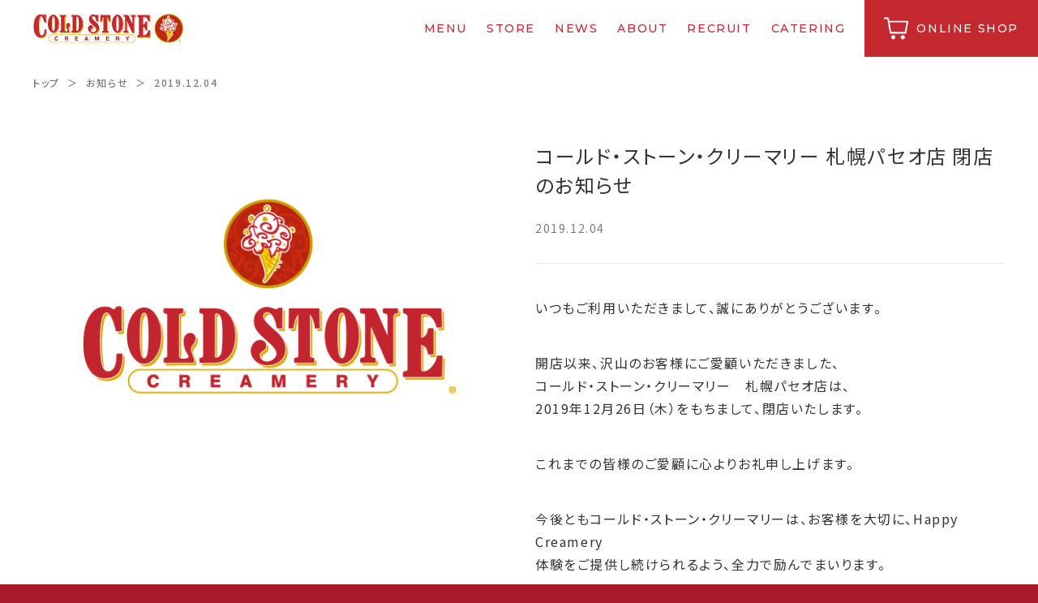

--- FILE ---
content_type: text/html; charset=UTF-8
request_url: http://www.coldstonecreamery.co.jp/news/%E3%82%B3%E3%83%BC%E3%83%AB%E3%83%89%E3%83%BB%E3%82%B9%E3%83%88%E3%83%BC%E3%83%B3%E3%83%BB%E3%82%AF%E3%83%AA%E3%83%BC%E3%83%9E%E3%83%AA%E3%83%BC-%E6%9C%AD%E5%B9%8C%E3%83%91%E3%82%BB%E3%82%AA%E5%BA%97/
body_size: 31841
content:
<!DOCTYPE html>
<html lang="ja"
	prefix="og: https://ogp.me/ns#" >
    <head prefix="og: http://ogp.me/ns# fb: http://ogp.me/ns/fb# article: http://ogp.me/ns/article#">

	<meta charset="UTF-8">
	<meta http-equiv="X-UA-Compatible" content="IE=edge">
	<meta name="viewport" content="width=device-width, initial-scale=1">
<!-- 	<meta name="format-detection" content="telephone=no"> -->
        <!--
       http://www.coldstonecreamery.co.jp       http://www.coldstonecreamery.co.jp/wp       5.5.28        -->
	<title>コールド・ストーン・クリーマリー 札幌パセオ店 閉店のお知らせ | コールドストーンクリーマリージャパン | Cold Stone Creamery Japan</title>
	<meta name="author" content="Cold Stone Creamery Japan">

	<!-- Bootstrap core CSS -->
	<link href="http://www.coldstonecreamery.co.jp/wp/wp-content/themes/coldstone/assets/css/bootstrap.min.css" rel="stylesheet">
	<!-- IE10 viewport hack for Surface/desktop Windows 8 bug -->
	<link href="http://www.coldstonecreamery.co.jp/wp/wp-content/themes/coldstone/assets/css/ie10-viewport-bug-workaround.css" rel="stylesheet">
	<!-- block-grid -->
	<link href="http://www.coldstonecreamery.co.jp/wp/wp-content/themes/coldstone/assets/css/block-grid.css" rel="stylesheet" type="text/css">
	<!-- Swiper -->
	<link href="http://www.coldstonecreamery.co.jp/wp/wp-content/themes/coldstone/assets/css/swiper.min.css" rel="stylesheet" type="text/css">
	<!-- Custom styles -->
	<link href="http://www.coldstonecreamery.co.jp/wp/wp-content/themes/coldstone/assets/css/style.css?v=1593907761" rel="stylesheet">
	<!-- HTML5 shim and Respond.js for IE8 support of HTML5 elements and media queries -->
	<!--[if lt IE 9]>
	<script src="http://www.coldstonecreamery.co.jp/wp/wp-content/themes/coldstone/assets/js/html5shiv.min.js"></script>
	<script src="http://www.coldstonecreamery.co.jp/wp/wp-content/themes/coldstone/assets/js/respond.min.js"></script>
	<![endif]-->
	<link rel="apple-touch-icon" sizes="180x180" href="http://www.coldstonecreamery.co.jp/wp/wp-content/themes/coldstone/assets/img/favicons/apple-touch-icon.png">
	<link rel="icon" type="image/png" sizes="32x32" href="http://www.coldstonecreamery.co.jp/wp/wp-content/themes/coldstone/assets/img/favicons/favicon-32x32.png">
	<link rel="icon" type="image/png" sizes="16x16" href="http://www.coldstonecreamery.co.jp/wp/wp-content/themes/coldstone/assets/img/favicons/favicon-16x16.png">
	<link rel="manifest" href="http://www.coldstonecreamery.co.jp/wp/wp-content/themes/coldstone/assets/img/favicons/site.webmanifest">
	<link rel="mask-icon" href="http://www.coldstonecreamery.co.jp/wp/wp-content/themes/coldstone/assets/img/favicons/safari-pinned-tab.svg" color="#b7270d">
	<meta name="msapplication-TileColor" content="#b91d47">
	<meta name="theme-color" content="#ffffff">
	<!-- Loader -->
<!-- 	<script src="http://www.coldstonecreamery.co.jp/wp/wp-content/themes/coldstone/assets/js/pace.min.js"></script> -->
	
	<link rel="profile" href="http://gmpg.org/xfn/11">
		<link rel="pingback" href="http://www.coldstonecreamery.co.jp/wp/xmlrpc.php">
			
<!-- All in One SEO Pack 3.2.10 によって Michael Torbert の Semper Fi Web Design[507,601] -->
<meta name="description"  content="いつもご利用いただきまして、誠にありがとうございます。 開店以来、沢山のお客様にご愛顧いただきました、 コールド・ストーン・クリーマリー　札幌パセオ店は、 2019年12月26日（木）をもちまして、閉店いたします。 これまでの皆様のご愛顧に心よりお礼申し上げます。" />

<script type="application/ld+json" class="aioseop-schema">{"@context":"https://schema.org","@graph":[{"@type":"Organization","@id":"http://www.coldstonecreamery.co.jp/#organization","url":"http://www.coldstonecreamery.co.jp/","name":"\u30b3\u30fc\u30eb\u30c9\u30b9\u30c8\u30fc\u30f3\u30af\u30ea\u30fc\u30de\u30ea\u30fc\u30b8\u30e3\u30d1\u30f3 | Cold Stone Creamery Japan","sameAs":[]},{"@type":"WebSite","@id":"http://www.coldstonecreamery.co.jp/#website","url":"http://www.coldstonecreamery.co.jp/","name":"\u30b3\u30fc\u30eb\u30c9\u30b9\u30c8\u30fc\u30f3\u30af\u30ea\u30fc\u30de\u30ea\u30fc\u30b8\u30e3\u30d1\u30f3 | Cold Stone Creamery Japan","publisher":{"@id":"http://www.coldstonecreamery.co.jp/#organization"},"potentialAction":{"@type":"SearchAction","target":"http://www.coldstonecreamery.co.jp/?s={search_term_string}","query-input":"required name=search_term_string"}},{"@type":"WebPage","@id":"http://www.coldstonecreamery.co.jp/news/%e3%82%b3%e3%83%bc%e3%83%ab%e3%83%89%e3%83%bb%e3%82%b9%e3%83%88%e3%83%bc%e3%83%b3%e3%83%bb%e3%82%af%e3%83%aa%e3%83%bc%e3%83%9e%e3%83%aa%e3%83%bc-%e6%9c%ad%e5%b9%8c%e3%83%91%e3%82%bb%e3%82%aa%e5%ba%97/#webpage","url":"http://www.coldstonecreamery.co.jp/news/%e3%82%b3%e3%83%bc%e3%83%ab%e3%83%89%e3%83%bb%e3%82%b9%e3%83%88%e3%83%bc%e3%83%b3%e3%83%bb%e3%82%af%e3%83%aa%e3%83%bc%e3%83%9e%e3%83%aa%e3%83%bc-%e6%9c%ad%e5%b9%8c%e3%83%91%e3%82%bb%e3%82%aa%e5%ba%97/","inLanguage":"ja","name":"\u30b3\u30fc\u30eb\u30c9\u30fb\u30b9\u30c8\u30fc\u30f3\u30fb\u30af\u30ea\u30fc\u30de\u30ea\u30fc \u672d\u5e4c\u30d1\u30bb\u30aa\u5e97 \u9589\u5e97\u306e\u304a\u77e5\u3089\u305b","isPartOf":{"@id":"http://www.coldstonecreamery.co.jp/#website"},"datePublished":"2019-12-04T00:52:12+00:00","dateModified":"2019-12-04T00:56:12+00:00","description":"\u3044\u3064\u3082\u3054\u5229\u7528\u3044\u305f\u3060\u304d\u307e\u3057\u3066\u3001\u8aa0\u306b\u3042\u308a\u304c\u3068\u3046\u3054\u3056\u3044\u307e\u3059\u3002\r\n\r\n\u958b\u5e97\u4ee5\u6765\u3001\u6ca2\u5c71\u306e\u304a\u5ba2\u69d8\u306b\u3054\u611b\u9867\u3044\u305f\u3060\u304d\u307e\u3057\u305f\u3001\r\n\u30b3\u30fc\u30eb\u30c9\u30fb\u30b9\u30c8\u30fc\u30f3\u30fb\u30af\u30ea\u30fc\u30de\u30ea\u30fc\u3000\u672d\u5e4c\u30d1\u30bb\u30aa\u5e97\u306f\u3001\r\n2019\u5e7412\u670826\u65e5\uff08\u6728\uff09\u3092\u3082\u3061\u307e\u3057\u3066\u3001\u9589\u5e97\u3044\u305f\u3057\u307e\u3059\u3002\r\n\r\n\u3053\u308c\u307e\u3067\u306e\u7686\u69d8\u306e\u3054\u611b\u9867\u306b\u5fc3\u3088\u308a\u304a\u793c\u7533\u3057\u4e0a\u3052\u307e\u3059\u3002\r\n"},{"@type":"Article","@id":"http://www.coldstonecreamery.co.jp/news/%e3%82%b3%e3%83%bc%e3%83%ab%e3%83%89%e3%83%bb%e3%82%b9%e3%83%88%e3%83%bc%e3%83%b3%e3%83%bb%e3%82%af%e3%83%aa%e3%83%bc%e3%83%9e%e3%83%aa%e3%83%bc-%e6%9c%ad%e5%b9%8c%e3%83%91%e3%82%bb%e3%82%aa%e5%ba%97/#article","isPartOf":{"@id":"http://www.coldstonecreamery.co.jp/news/%e3%82%b3%e3%83%bc%e3%83%ab%e3%83%89%e3%83%bb%e3%82%b9%e3%83%88%e3%83%bc%e3%83%b3%e3%83%bb%e3%82%af%e3%83%aa%e3%83%bc%e3%83%9e%e3%83%aa%e3%83%bc-%e6%9c%ad%e5%b9%8c%e3%83%91%e3%82%bb%e3%82%aa%e5%ba%97/#webpage"},"author":{"@id":"http://www.coldstonecreamery.co.jp/author/coldstonecreamery/#author"},"headline":"\u30b3\u30fc\u30eb\u30c9\u30fb\u30b9\u30c8\u30fc\u30f3\u30fb\u30af\u30ea\u30fc\u30de\u30ea\u30fc \u672d\u5e4c\u30d1\u30bb\u30aa\u5e97 \u9589\u5e97\u306e\u304a\u77e5\u3089\u305b","datePublished":"2019-12-04T00:52:12+00:00","dateModified":"2019-12-04T00:56:12+00:00","commentCount":0,"mainEntityOfPage":{"@id":"http://www.coldstonecreamery.co.jp/news/%e3%82%b3%e3%83%bc%e3%83%ab%e3%83%89%e3%83%bb%e3%82%b9%e3%83%88%e3%83%bc%e3%83%b3%e3%83%bb%e3%82%af%e3%83%aa%e3%83%bc%e3%83%9e%e3%83%aa%e3%83%bc-%e6%9c%ad%e5%b9%8c%e3%83%91%e3%82%bb%e3%82%aa%e5%ba%97/#webpage"},"publisher":{"@id":"http://www.coldstonecreamery.co.jp/#organization"},"articleSection":"NEWS"},{"@type":"Person","@id":"http://www.coldstonecreamery.co.jp/author/coldstonecreamery/#author","name":"Cold Stone Creamery","sameAs":[]}]}</script>
<link rel="canonical" href="http://www.coldstonecreamery.co.jp/news/コールド・ストーン・クリーマリー-札幌パセオ店/" />
<meta property="og:type" content="article" />
<meta property="og:title" content="コールド・ストーン・クリーマリー 札幌パセオ店 閉店のお知らせ | コールドストーンクリーマリージャパン | Cold Stone Creamery Japan" />
<meta property="og:description" content="いつもご利用いただきまして、誠にありがとうございます。 開店以来、沢山のお客様にご愛顧いただきました、 コールド・ストーン・クリーマリー　札幌パセオ店は、 2019年12月26日（木）をもちまして、閉店いたします。 これまでの皆様のご愛顧に心よりお礼申し上げます。" />
<meta property="og:url" content="http://www.coldstonecreamery.co.jp/news/コールド・ストーン・クリーマリー-札幌パセオ店/" />
<meta property="og:site_name" content="コールドストーンクリーマリージャパン | Cold Stone Creamery Japan" />
<meta property="og:image" content="/wp/wp-content/uploads/ogp.jpg" />
<meta property="og:image:width" content="1200" />
<meta property="og:image:height" content="600" />
<meta property="article:published_time" content="2019-12-04T00:52:12Z" />
<meta property="article:modified_time" content="2019-12-04T00:56:12Z" />
<meta name="twitter:card" content="summary" />
<meta name="twitter:title" content="コールド・ストーン・クリーマリー 札幌パセオ店 閉店のお知らせ | コールドストーンクリーマリージャパン | Cold Stone Creamery Japan" />
<meta name="twitter:description" content="いつもご利用いただきまして、誠にありがとうございます。 開店以来、沢山のお客様にご愛顧いただきました、 コールド・ストーン・クリーマリー　札幌パセオ店は、 2019年12月26日（木）をもちまして、閉店いたします。 これまでの皆様のご愛顧に心よりお礼申し上げます。" />
<meta name="twitter:image" content="/wp/wp-content/uploads/ogp.jpg" />
			<script type="text/javascript" >
				window.ga=window.ga||function(){(ga.q=ga.q||[]).push(arguments)};ga.l=+new Date;
				ga('create', 'UA-11241898-4', 'auto');
				// Plugins
				
				ga('send', 'pageview');
			</script>
			<script async src="https://www.google-analytics.com/analytics.js"></script>
			<!-- All in One SEO Pack -->
<link rel='dns-prefetch' href='//s.w.org' />
<link rel="alternate" type="application/rss+xml" title="コールドストーンクリーマリージャパン | Cold Stone Creamery Japan &raquo; フィード" href="http://www.coldstonecreamery.co.jp/feed/" />
<link rel="alternate" type="application/rss+xml" title="コールドストーンクリーマリージャパン | Cold Stone Creamery Japan &raquo; コメントフィード" href="http://www.coldstonecreamery.co.jp/comments/feed/" />
<link rel="alternate" type="application/rss+xml" title="コールドストーンクリーマリージャパン | Cold Stone Creamery Japan &raquo; コールド・ストーン・クリーマリー 札幌パセオ店 閉店のお知らせ のコメントのフィード" href="http://www.coldstonecreamery.co.jp/news/%e3%82%b3%e3%83%bc%e3%83%ab%e3%83%89%e3%83%bb%e3%82%b9%e3%83%88%e3%83%bc%e3%83%b3%e3%83%bb%e3%82%af%e3%83%aa%e3%83%bc%e3%83%9e%e3%83%aa%e3%83%bc-%e6%9c%ad%e5%b9%8c%e3%83%91%e3%82%bb%e3%82%aa%e5%ba%97/feed/" />
<link rel='stylesheet' id='sb_instagram_styles-css'  href='http://www.coldstonecreamery.co.jp/wp/wp-content/plugins/instagram-feed/css/sb-instagram-2-1.min.css?ver=2.1' type='text/css' media='all' />
<link rel='stylesheet' id='wp-block-library-css'  href='http://www.coldstonecreamery.co.jp/wp/wp-includes/css/dist/block-library/style.min.css?ver=c7a5e2218b316e948f8919d4ad7a1927' type='text/css' media='all' />
<link rel='https://api.w.org/' href='http://www.coldstonecreamery.co.jp/wp-json/' />
<link rel="EditURI" type="application/rsd+xml" title="RSD" href="http://www.coldstonecreamery.co.jp/wp/xmlrpc.php?rsd" />
<link rel="wlwmanifest" type="application/wlwmanifest+xml" href="http://www.coldstonecreamery.co.jp/wp/wp-includes/wlwmanifest.xml" /> 
<link rel='prev' title='コールドストーン×リトルツインスターズ(キキ&#038;ララ) パステルカラーで『リトルツインスターズ』の世界感溢れ る新商品が 3 種類登場!' href='http://www.coldstonecreamery.co.jp/news/%e3%82%b3%e3%83%bc%e3%83%ab%e3%83%88%e3%82%99%e3%82%b9%e3%83%88%e3%83%bc%e3%83%b3x%e3%83%aa%e3%83%88%e3%83%ab%e3%83%84%e3%82%a4%e3%83%b3%e3%82%b9%e3%82%bf%e3%83%bc%e3%82%b9%e3%82%99%e3%82%ad/' />
<link rel='next' title='年末年始の営業時間について' href='http://www.coldstonecreamery.co.jp/news/%e5%b9%b4%e6%9c%ab%e5%b9%b4%e5%a7%8b%e3%81%ae%e5%96%b6%e6%a5%ad%e6%99%82%e9%96%93%e3%81%ab%e3%81%a4%e3%81%84%e3%81%a6/' />

<link rel='shortlink' href='http://www.coldstonecreamery.co.jp/?p=2217' />
<link rel="alternate" type="application/json+oembed" href="http://www.coldstonecreamery.co.jp/wp-json/oembed/1.0/embed?url=http%3A%2F%2Fwww.coldstonecreamery.co.jp%2Fnews%2F%25e3%2582%25b3%25e3%2583%25bc%25e3%2583%25ab%25e3%2583%2589%25e3%2583%25bb%25e3%2582%25b9%25e3%2583%2588%25e3%2583%25bc%25e3%2583%25b3%25e3%2583%25bb%25e3%2582%25af%25e3%2583%25aa%25e3%2583%25bc%25e3%2583%259e%25e3%2583%25aa%25e3%2583%25bc-%25e6%259c%25ad%25e5%25b9%258c%25e3%2583%2591%25e3%2582%25bb%25e3%2582%25aa%25e5%25ba%2597%2F" />
<link rel="alternate" type="text/xml+oembed" href="http://www.coldstonecreamery.co.jp/wp-json/oembed/1.0/embed?url=http%3A%2F%2Fwww.coldstonecreamery.co.jp%2Fnews%2F%25e3%2582%25b3%25e3%2583%25bc%25e3%2583%25ab%25e3%2583%2589%25e3%2583%25bb%25e3%2582%25b9%25e3%2583%2588%25e3%2583%25bc%25e3%2583%25b3%25e3%2583%25bb%25e3%2582%25af%25e3%2583%25aa%25e3%2583%25bc%25e3%2583%259e%25e3%2583%25aa%25e3%2583%25bc-%25e6%259c%25ad%25e5%25b9%258c%25e3%2583%2591%25e3%2582%25bb%25e3%2582%25aa%25e5%25ba%2597%2F&#038;format=xml" />

</head>

	<body class="post-template-default single single-post postid-2217 single-format-standard" onload="initialize();"  id="top">

	<div id="fb-root"></div>
	<script>(function(d, s, id) {
	var js, fjs = d.getElementsByTagName(s)[0];
	if (d.getElementById(id)) return;
	js = d.createElement(s); js.id = id;
	js.src = "//connect.facebook.net/ja_JP/all.js#xfbml=1&appId=351350978227289";
	fjs.parentNode.insertBefore(js, fjs);
	}(document, 'script', 'facebook-jssdk'));</script>
	
	
	<!-- Header Menu -->
	<header>
					<div class="hdCmn">
					<div class="hdLogoSet">
				<h1 class="hdLogo" >
					<a href="http://www.coldstonecreamery.co.jp/" title="コールドストーンクリーマリージャパン | Cold Stone Creamery Japan">コールドストーンクリーマリージャパン | Cold Stone Creamery Japan</a>
				</h1>
			</div>
			<nav class="hdMenu" id="hdMenu">
				<ul>
					<li><a href="http://www.coldstonecreamery.co.jp/menu/">MENU</a></li>
					<li><a href="http://www.coldstonecreamery.co.jp/store/">STORE</a></li>
					<li><a href="http://www.coldstonecreamery.co.jp/news/">NEWS</a></li>
					<li><a href="http://www.coldstonecreamery.co.jp/about/">ABOUT</a></li>
					<li><a href="http://www.coldstonecreamery.co.jp/recruit/">RECRUIT</a></li>
					<li><a href="http://www.coldstonecreamery.co.jp/catering/">CATERING</a></li>
					<!--ここから<li class="cookie"><a href="http://www.coldstonecreamery.co.jp/creamerysand/">CREAMERY SAND</a></li>-->
				</ul>
				<p><a href="https://store.shopping.yahoo.co.jp/hotlandnetstore/a5b3a1bca5.html" onclick="ga('send','event','Outbound Link','click','Online Shop');" target="_blank">ONLINE SHOP</a></p>
			</nav>
		</div>
	</header>
	
	<!-- Main -->
			<main>
	
		<!-- Article -->
		<article>
			
			<!-- Nav -->
					

	<nav class="pageNav">
		<div class="container">
			<ul>
				<li><a href="http://www.coldstonecreamery.co.jp/">トップ</a>&nbsp;&nbsp;＞&nbsp;&nbsp;</li>
				<li><a href="http://www.coldstonecreamery.co.jp/news/">お知らせ</a>&nbsp;&nbsp;＞&nbsp;&nbsp;</li>
				<li>2019.12.04</li>
			</ul>
		</div>
	</nav>


	<!-- 商品情報 -->
	<section class="pageWp">
		
		<div class="newsDetail">
			<div class="container">
				<div class="row">
										<div class="col-md-6 col-lg-6">
						<div class="newsDetailInfo visible-xs">
							<div class="newsDetailHd">
								<h1>コールド・ストーン・クリーマリー 札幌パセオ店 閉店のお知らせ</h1>
								<p><time>2019.12.04</time></p>
							</div>
						</div>
						<div class="newsDetailImg">
															<img src="http://www.coldstonecreamery.co.jp/wp/wp-content/themes/coldstone/assets/img/logo_news.png" alt="コールドストーンクリーマリージャパン | Cold Stone Creamery Japan">
													</div>
					</div>
					<div class="col-md-6 col-lg-6">
						<div class="newsDetailInfo">
							<div class="newsDetailHd hidden-xs">
								<h1>コールド・ストーン・クリーマリー 札幌パセオ店 閉店のお知らせ</h1>
								<p><time>2019.12.04</time></p>
							</div>
							<div class="newsDetailMain">
								<p>いつもご利用いただきまして、誠にありがとうございます。</p>
<p>開店以来、沢山のお客様にご愛顧いただきました、<br />
コールド・ストーン・クリーマリー　札幌パセオ店は、<br />
2019年12月26日（木）をもちまして、閉店いたします。</p>
<p>これまでの皆様のご愛顧に心よりお礼申し上げます。</p>
<p>今後ともコールド・ストーン・クリーマリーは、お客様を大切に、Happy Creamery<br />
体験をご提供し続けられるよう、全力で励んでまいります。</p>
<p>みなさまの笑顔にまた会えますことを、心より楽しみにしております。<br />
これまで、誠にありがとうございました。</p>
<p>当店の閉店後もぜひコールド・ストーン・クリーマリー　三井アウトレットパーク北広島店<br />
をご利用いただきますよう、お願い申し上げます。</p>
<p>2019年　12月吉日<br />
株式会社ホットランド<br />
03-3553-8885（平日10：00～18：00）<br />
※12月31日～1月3日は休業となります</p>
	
							</div>
						</div>
						<div class="newsDetailSns">
							

<ul>
	<li style="padding-top: 4px;"><!--■Tweet■-->
		<a href="https://twitter.com/share?ref_src=twsrc%5Etfw" class="twitter-share-button" data-show-count="false" data-url="http://www.coldstonecreamery.co.jp/news/%e3%82%b3%e3%83%bc%e3%83%ab%e3%83%89%e3%83%bb%e3%82%b9%e3%83%88%e3%83%bc%e3%83%b3%e3%83%bb%e3%82%af%e3%83%aa%e3%83%bc%e3%83%9e%e3%83%aa%e3%83%bc-%e6%9c%ad%e5%b9%8c%e3%83%91%e3%82%bb%e3%82%aa%e5%ba%97/" data-text="コールド・ストーン・クリーマリー 札幌パセオ店 閉店のお知らせ｜コールドストーンクリーマリー" >Tweet</a><script async src="https://platform.twitter.com/widgets.js" charset="utf-8"></script>
	</li>
	<li><!--■likeボタン■-->
		<div class="fb-like" data-href="https://developers.facebook.com/docs/plugins/" data-layout="button" data-action="like" data-size="small" data-show-faces="false" data-share="false"></div>
	</li>
	<li style="padding-top: 4px;"><!--■mixiチェック■-->
		<a href="https://mixi.jp/share.pl" class="mixi-check-button" data-key="ca4232c19c5280ff7b44c073d2c45da3be008a9f" data-url="http://www.coldstonecreamery.co.jp/news/%e3%82%b3%e3%83%bc%e3%83%ab%e3%83%89%e3%83%bb%e3%82%b9%e3%83%88%e3%83%bc%e3%83%b3%e3%83%bb%e3%82%af%e3%83%aa%e3%83%bc%e3%83%9e%e3%83%aa%e3%83%bc-%e6%9c%ad%e5%b9%8c%e3%83%91%e3%82%bb%e3%82%aa%e5%ba%97/">mixiチェック</a>
		<script type="text/javascript" src="http://static.mixi.jp/js/share.js"></script>
	</li>
</ul>


						</div>
					</div>
									</div>
			</div>
		</div>
		
		<section class="product_att bg">
			<div class="container">
				
<h1>テイクアウトについて</h1>
<p>テイクアウトをご希望のお客様はクルーにお申し付けください。（ドライアイスは有料にてご用意いたしております。）</p>
<h2>食品アレルギー・カロリーについて</h2>
<p>食品アレルギーについて アイスクリーム、ミックスイン、ワッフル、その他のアレルギー物質についてはこちら<a href="http://www.coldstonecreamery.co.jp/wp/wp-content/themes/coldstone/assets/pdf/allergy.pdf" target="_blank;">(PDF)</a>をご確認下さい。</p>


			</div>
		</section>
		
	</section>
	

				
				</article>
				<!-- /article -->

			</main>
			
			<!-- Footer -->
			<footer>
									<div class="ftCmn">
									<div class="ftTop">
						<div class="container">
							<div class="row">
								<div class="col-md-5 col-md-push-3 col-sm-6 col-sm-push-3 col-xs-12 hidden-xs">
									<ul class="ftMenu side01">
										<li><a href="http://www.coldstonecreamery.co.jp/catering/">CATERING</a></li>
										<!--ここから<li><a href="http://www.coldstonecreamery.co.jp/giftcard/">GIFT CARD</a></li>-->
										<li><a href="https://www.kandu.co.jp" target="_blank">KANDU</a></li>
										<li><a href="http://www.coldstonecreamery.co.jp/faq/">FAQ</a></li>
										<li><a href="http://www.coldstonecreamery.co.jp/contact/">CONTACT</a></li>
									</ul>
									<ul class="ftMenu">
										<li><a href="http://www.coldstonecreamery.co.jp/company/">COMPANY PROFILE</a></li>
										<li><a href="http://www.coldstonecreamery.co.jp/international/">INTERNATIONAL</a></li>
										<li><a href="http://www.coldstonecreamery.co.jp/privacy/">PRIVACY POLICY</a></li>
										<li><a href="http://www.coldstonecreamery.co.jp/sitemap/">SITE MAP</a></li>
									</ul>
								</div>
								<nav class="col-xs-12 ftMenu visible-xs">
									<ul class="block-grid-sm-2 block-grid-xs-2">
										<li class="block-grid-item"><a href="http://www.coldstonecreamery.co.jp/menu/">MENU</a></li>
										<li class="block-grid-item"><a href="http://www.coldstonecreamery.co.jp/store/">STORE</a></li>
										<li class="block-grid-item"><a href="http://www.coldstonecreamery.co.jp/news/">NEWS</a></li>
										<li class="block-grid-item"><a href="http://www.coldstonecreamery.co.jp/about/">ABOUT</a></li>
										<li class="block-grid-item"><a href="http://www.coldstonecreamery.co.jp/recruit/">RECRUIT</a></li>
										<!--ここから
										<li class="block-grid-item"><a href="http://www.coldstonecreamery.co.jp/creamerysand/">CREAMERY SAND</a></li>-->
<!-- 										<li class="block-grid-item"><a href="http://www.coldstonecreamery.co.jp/popupshop/">POPUP SHOP</a></li> -->
										<li class="block-grid-item"><a href="http://www.coldstonecreamery.co.jp/catering/">CATERING</a></li>
										<!--ここから<li class="block-grid-item"><a href="http://www.coldstonecreamery.co.jp/giftcard/">GIFT CARD</a></li>-->
										<li class="block-grid-item"><a href="https://www.kandu.co.jp" target="_blank">KANDU</a></li>
										<li class="block-grid-item"><a href="http://www.coldstonecreamery.co.jp/faq/">FAQ</a></li>
										<li class="block-grid-item"><a href="http://www.coldstonecreamery.co.jp/company/">COMPANY PROFILE</a></li>
										<li class="block-grid-item"><a href="http://www.coldstonecreamery.co.jp/international/">INTERNATIONAL</a></li>
										<li class="block-grid-item"><a href="http://www.coldstonecreamery.co.jp/sitemap/">SITE MAP</a></li>
										<li class="block-grid-item"><a href="http://www.coldstonecreamery.co.jp/contact/">CONTACT</a></li>
										<li class="block-grid-item"><a href="http://www.coldstonecreamery.co.jp/privacy/">PRIVACY POLICY</a></li>
									</ul>
								</nav>
								<div class="col-xs-12 visible-xs">
									<p class="onlineshop"><a href="https://store.shopping.yahoo.co.jp/hotlandnetstore/a5b3a1bca5.html" onclick="ga('send','event','Outbound Link','click','Online Shop');" target="_blank">ONLINE SHOP</a></p>
								</div>
								<div class="col-md-4 col-sm-push-3 col-sm-3 col-sm-push-3 col-xs-12">
									<div class="snsWp">
										<ul class="sns">
											<li class="fb"><a href="https://www.facebook.com/coldstone.jp" target="_blank">Facebook</a></li>
											<li class="tw"><a href="https://twitter.com/ColdStone_Japan" target="_blank">Twitter</a></li>
											<li class="insta"><a href="https://www.instagram.com/coldstonejapan/" target="_blank">Instagram</a></li>
											<li class="yt"><a href="https://www.youtube.com/channel/UC-xAi2TvYVnV0jM8PXuP20A" target="_blank">Youtube</a></li>
										</ul>
									</div>
								</div>
								<div class="col-sm-3 col-sm-pull-9 col-xs-12 hidden-xs">
									<h1><a href="http://www.coldstonecreamery.co.jp/"><img src="http://www.coldstonecreamery.co.jp/wp/wp-content/themes/coldstone/assets/img/logo_footer_white.svg" alt="コールドストーンクリーマリージャパン | Cold Stone Creamery Japan"></a></h1>
								</div>
							</div>
						</div>
					</div>
					<div class="ftBtm">
						<p class="copy">&copy;&nbsp;HotLand Co.,Ltd. All Rights Reserved.</p>
					</div>
				</div>
			</footer>
			
		</div>


	    <!-- Modal Menu -->
	    <section class="mdlMenu" id="mdlMenu" >
		    
		    <h1><a href="http://www.coldstonecreamery.co.jp/"><img src="http://www.coldstonecreamery.co.jp/wp/wp-content/themes/coldstone/assets/img/logo_header_white.svg" alt="コールドストーンクリーマリージャパン | Cold Stone Creamery Japan"></a></h1>

			<ul class="mdMenu">
				<li><a href="http://www.coldstonecreamery.co.jp/menu/">商品情報</a></li>
				<li class="lower"><a href="http://www.coldstonecreamery.co.jp/seasonal/">|&nbsp;&nbsp;シーズナルクリエーション</a></li>
				<li class="lower"><a href="http://www.coldstonecreamery.co.jp/originalcreations/">|&nbsp;&nbsp;コールドストーンクリエーション</a></li>
				<li class="lower"><a href="http://www.coldstonecreamery.co.jp/createyourown/">|&nbsp;&nbsp;クリエイトユアオウン</a></li>
				<li class="lower"><a href="http://www.coldstonecreamery.co.jp/drinks/">|&nbsp;&nbsp;ドリンク</a></li>
				<li><a href="http://www.coldstonecreamery.co.jp/store/">店舗情報</a></li>
				<li><a href="http://www.coldstonecreamery.co.jp/news/">お知らせ</a></li>
				<li><a href="http://www.coldstonecreamery.co.jp/about/">コールドストーンについて</a></li>
				<li><a href="http://www.coldstonecreamery.co.jp/recruit/">スタッフ募集</a></li>
<!--ここから				<li><a href="http://www.coldstonecreamery.co.jp/creamerysand/">クリーマリーサンド</a></li>-->
<!-- 				<li><a href="http://www.coldstonecreamery.co.jp/popupshop/">ポップアップショップ</a></li> -->
			</ul>
			<div class="acrdBox">
				<div class="acrd_inner">
					<div class="acrd_sw"></div>
					<!-- タイトル -->
					<h2>その他</h2>
					<!-- 内容 -->
					<div class="acrd_cont">
						<ul class="mdMenu other">
							<li><a href="http://www.coldstonecreamery.co.jp/catering/">|&nbsp;&nbsp;ケータリング</a></li>
							<!--ここから<li><a href="http://www.coldstonecreamery.co.jp/giftcard/">|&nbsp;&nbsp;ギフトカード</a></li>-->
							<li><a href="https://www.kandu.co.jp" target="_blank">|&nbsp;&nbsp;KANDU</a></li>
							<li><a href="http://www.coldstonecreamery.co.jp/faq/">|&nbsp;&nbsp;よくある質問</a></li>
							<li><a href="http://www.coldstonecreamery.co.jp/company/">|&nbsp;&nbsp;会社概要</a></li>
							<li><a href="http://www.coldstonecreamery.co.jp/international/">|&nbsp;&nbsp;世界のコールドストーン</a></li>
							<li><a href="http://www.coldstonecreamery.co.jp/sitemap/">|&nbsp;&nbsp;サイトマップ</a></li>
							<li><a href="http://www.coldstonecreamery.co.jp/contact/">|&nbsp;&nbsp;お問い合わせ</a></li>
							<li><a href="http://www.coldstonecreamery.co.jp/privacy/">|&nbsp;&nbsp;プライバシーポリシー</a></li>
						</ul>
					</div>
				</div>
			</div>
			
			<div class="container">
				<p class="onlineshop"><a href="https://store.shopping.yahoo.co.jp/hotlandnetstore/a5b3a1bca5.html" onclick="ga('send','event','Outbound Link','click','Online Shop');" target="_blank">ONLINE SHOP</a></p>
				<div class="snsWp">
					<ul class="sns">
						<li class="fb"><a href="https://www.facebook.com/coldstone.jp" target="_blank">Facebook</a></li>
						<li class="tw"><a href="https://twitter.com/ColdStone_Japan" target="_blank">Twitter</a></li>
						<li class="insta"><a href="https://www.instagram.com/coldstonejapan/" target="_blank">Instagram</a></li>
						<li class="yt"><a href="https://www.youtube.com/channel/UC-xAi2TvYVnV0jM8PXuP20A" target="_blank">Youtube</a></li>
					</ul>
				</div>
			</div>

	    </section>
	    
	    <!-- Modal MenuBtn -->
	    			<div class="hdBtn" id="hdBtn">
					    <div class="hum">
				    <span></span><span></span><span></span>
			    </div>
			</div>
		
		<!-- SP ONLINE SHOP Btn -->
					<div class="onlineShopBtn">
					    <a href="https://store.shopping.yahoo.co.jp/hotlandnetstore/a5b3a1bca5.html" onclick="ga('send','event','Outbound Link','click','Online Shop');" target="_blank"><span class="hidden-xs">ONLINE SHOP</span><span class="visible-xs">ONLINE<br/>SHOP</span></a>
			</div>


		<!-- jquery -->
		<script src="http://www.coldstonecreamery.co.jp/wp/wp-content/themes/coldstone/assets/js/jquery-3.3.1.min.js"></script>
		<!-- Loading -->
		<script src="http://www.coldstonecreamery.co.jp/wp/wp-content/themes/coldstone/assets/js/loadingPage.js"></script>
		<!-- Bootstrap -->
		<script src="http://www.coldstonecreamery.co.jp/wp/wp-content/themes/coldstone/assets/js/bootstrap.min.js"></script>
		<!-- Swipers -->
		<script src="http://www.coldstonecreamery.co.jp/wp/wp-content/themes/coldstone/assets/js/swiper.min.js"></script>
		<!-- easeScroll -->
<!--
		<script src="http://www.coldstonecreamery.co.jp/wp/wp-content/themes/coldstone/assets/js/jquery.easeScroll.js"></script>
		<script src="http://www.coldstonecreamery.co.jp/wp/wp-content/themes/coldstone/assets/js/esInner.js"></script>
-->
		<!-- SmoothScroll -->
		<script src="http://www.coldstonecreamery.co.jp/wp/wp-content/themes/coldstone/assets/js/smoothScroll.js"></script>
		<!-- LazyLoad -->
		<script src="http://www.coldstonecreamery.co.jp/wp/wp-content/themes/coldstone/assets/js/jquery.lazyload.min.js"></script>
		<script src="http://www.coldstonecreamery.co.jp/wp/wp-content/themes/coldstone/assets/js/fire-lazyload.js"></script>
		<!-- Settings -->
		<script src="http://www.coldstonecreamery.co.jp/wp/wp-content/themes/coldstone/assets/js/settings.js?v=1593895085"></script>
		<script type="text/javascript" src="https://maps.googleapis.com/maps/api/js?sensor=false"></script>
		<!-- MAP -->
						
	<!-- /ページフッタ -->
	<!-- Instagram Feed JS -->
<script type="text/javascript">
var sbiajaxurl = "http://www.coldstonecreamery.co.jp/wp/wp-admin/admin-ajax.php";
</script>
    <script type="text/javascript">
        var verifyCallback = function(response) {
            alert(response);
        };
        var onloadCallback = function() {
            if ( jQuery('#woo_recaptcha_1').length ) {
                grecaptcha.render('woo_recaptcha_1', {
                  'sitekey' : '6LcOoJEUAAAAAAE0OvSzOAjCd6Me_fSRvaZw4qv0',
                });
            }
            if ( jQuery('#woo_recaptcha_2').length ) {
                grecaptcha.render('woo_recaptcha_2', {
                  'sitekey' : '6LcOoJEUAAAAAAE0OvSzOAjCd6Me_fSRvaZw4qv0',
                });
            }
        };
    </script>
    <script src='https://www.google.com/recaptcha/api.js?onload=onloadCallback&render=explicit' async defer></script>
<script type='text/javascript' src='http://www.coldstonecreamery.co.jp/wp/wp-includes/js/comment-reply.min.js?ver=c7a5e2218b316e948f8919d4ad7a1927'></script>
<script type='text/javascript' src='http://www.coldstonecreamery.co.jp/wp/wp-includes/js/wp-embed.min.js?ver=c7a5e2218b316e948f8919d4ad7a1927'></script>
<script type='text/javascript' src='https://www.google.com/recaptcha/api.js?ver=c7a5e2218b316e948f8919d4ad7a1927'></script>
	</body>
</html>

	





--- FILE ---
content_type: image/svg+xml
request_url: http://www.coldstonecreamery.co.jp/wp/wp-content/themes/coldstone/assets/img/icon_fb.svg
body_size: 752
content:
<?xml version="1.0" encoding="utf-8"?>
<!-- Generator: Adobe Illustrator 22.1.0, SVG Export Plug-In . SVG Version: 6.00 Build 0)  -->
<svg version="1.1" id="レイヤー_1" xmlns="http://www.w3.org/2000/svg" xmlns:xlink="http://www.w3.org/1999/xlink" x="0px"
	 y="0px" viewBox="0 0 200 200" width="200" height="200"  style="enable-background:new 0 0 200 200;" xml:space="preserve">
<style type="text/css">
	.st0{fill:#FFFFFF;}
</style>
<path class="st0" d="M187,2.2H13C7.1,2.2,2.2,7.1,2.2,13v174c0,6,4.8,10.8,10.8,10.8h0h93.7v-75.6H81.3V92.6h25.4V70.8
	c0-25.3,15.4-39,38-39c10.8,0,20.1,0.8,22.8,1.1v26.4h-15.6c-12.2,0-14.6,5.8-14.6,14.4v18.9h29.3l-3.8,29.6h-25.5v75.6H187
	c6,0,10.8-4.8,10.8-10.8l0,0V13C197.8,7.1,192.9,2.2,187,2.2L187,2.2z"/>
</svg>


--- FILE ---
content_type: text/plain
request_url: https://www.google-analytics.com/j/collect?v=1&_v=j102&a=586401061&t=pageview&_s=1&dl=http%3A%2F%2Fwww.coldstonecreamery.co.jp%2Fnews%2F%25E3%2582%25B3%25E3%2583%25BC%25E3%2583%25AB%25E3%2583%2589%25E3%2583%25BB%25E3%2582%25B9%25E3%2583%2588%25E3%2583%25BC%25E3%2583%25B3%25E3%2583%25BB%25E3%2582%25AF%25E3%2583%25AA%25E3%2583%25BC%25E3%2583%259E%25E3%2583%25AA%25E3%2583%25BC-%25E6%259C%25AD%25E5%25B9%258C%25E3%2583%2591%25E3%2582%25BB%25E3%2582%25AA%25E5%25BA%2597%2F&ul=en-us%40posix&dt=%E3%82%B3%E3%83%BC%E3%83%AB%E3%83%89%E3%83%BB%E3%82%B9%E3%83%88%E3%83%BC%E3%83%B3%E3%83%BB%E3%82%AF%E3%83%AA%E3%83%BC%E3%83%9E%E3%83%AA%E3%83%BC%20%E6%9C%AD%E5%B9%8C%E3%83%91%E3%82%BB%E3%82%AA%E5%BA%97%20%E9%96%89%E5%BA%97%E3%81%AE%E3%81%8A%E7%9F%A5%E3%82%89%E3%81%9B%20%7C%20%E3%82%B3%E3%83%BC%E3%83%AB%E3%83%89%E3%82%B9%E3%83%88%E3%83%BC%E3%83%B3%E3%82%AF%E3%83%AA%E3%83%BC%E3%83%9E%E3%83%AA%E3%83%BC%E3%82%B8%E3%83%A3%E3%83%91%E3%83%B3%20%7C%20Cold%20Stone%20Creamery%20Japan&sr=1280x720&vp=1280x720&_u=IEBAAEABAAAAACAAI~&jid=478824957&gjid=975200008&cid=2020593467.1768694167&tid=UA-11241898-4&_gid=1223571895.1768694167&_r=1&_slc=1&z=189950222
body_size: -453
content:
2,cG-Z1EDHQ2ERM

--- FILE ---
content_type: image/svg+xml
request_url: http://www.coldstonecreamery.co.jp/wp/wp-content/themes/coldstone/assets/img/icon_tw.svg
body_size: 1017
content:
<?xml version="1.0" encoding="utf-8"?>
<!-- Generator: Adobe Illustrator 22.1.0, SVG Export Plug-In . SVG Version: 6.00 Build 0)  -->
<svg version="1.1" id="レイヤー_1" xmlns="http://www.w3.org/2000/svg" xmlns:xlink="http://www.w3.org/1999/xlink" x="0px"
	 y="0px" viewBox="0 0 200 200" width="200" height="200" style="enable-background:new 0 0 200 200;" xml:space="preserve">
<style type="text/css">
	.st0{fill:#FFFFFF;}
</style>
<path class="st0" d="M64,178.9c73.2,0,113.3-60.7,113.3-113.3c0-1.7,0-3.4-0.1-5.1c7.8-5.6,14.5-12.6,19.9-20.6
	c-7.1,3.2-14.8,5.3-22.9,6.3c8.2-4.9,14.5-12.7,17.5-22c-7.7,4.6-16.2,7.9-25.3,9.7c-7.3-7.7-17.6-12.6-29.1-12.6
	c-22,0-39.8,17.8-39.8,39.8c0,3.1,0.4,6.2,1,9.1c-33.1-1.7-62.4-17.5-82.1-41.6c-3.4,5.9-5.4,12.7-5.4,20c0,13.8,7,26,17.7,33.1
	c-6.5-0.2-12.7-2-18-5c0,0.2,0,0.3,0,0.5c0,19.3,13.7,35.4,31.9,39c-3.3,0.9-6.9,1.4-10.5,1.4c-2.6,0-5.1-0.3-7.5-0.7
	c5.1,15.8,19.8,27.3,37.2,27.7c-13.6,10.7-30.8,17-49.4,17c-3.2,0-6.4-0.2-9.5-0.6C20.6,172.3,41.5,178.9,64,178.9"/>
</svg>


--- FILE ---
content_type: image/svg+xml
request_url: http://www.coldstonecreamery.co.jp/wp/wp-content/themes/coldstone/assets/img/logo_header.svg
body_size: 39813
content:
<?xml version="1.0" encoding="utf-8"?>
<!-- Generator: Adobe Illustrator 22.1.0, SVG Export Plug-In . SVG Version: 6.00 Build 0)  -->
<svg version="1.1" id="Cold_Stone_Creamery" xmlns="http://www.w3.org/2000/svg" xmlns:xlink="http://www.w3.org/1999/xlink"
	 x="0px" y="0px" viewBox="0 0 515 105" width="515" height="105" style="enable-background:new 0 0 515 105;" xml:space="preserve">
<style type="text/css">
	.st0{fill-rule:evenodd;clip-rule:evenodd;fill:#CE9E00;}
	.st1{fill-rule:evenodd;clip-rule:evenodd;fill:#B7270D;}
	.st2{fill-rule:evenodd;clip-rule:evenodd;fill:#C92C13;}
	.st3{fill-rule:evenodd;clip-rule:evenodd;fill:#FFFFFF;}
	.st4{fill-rule:evenodd;clip-rule:evenodd;fill:#FFD900;}
	.st5{fill-rule:evenodd;clip-rule:evenodd;fill:#DCAD00;}
	.st6{fill-rule:evenodd;clip-rule:evenodd;fill:#C3292F;}
	.st7{fill:#DCAD00;}
</style>
<g>
	<path class="st0" d="M465.8,3.2c27.1,0,49.1,22.1,49.1,49.1c0,27.1-22.1,49.1-49.1,49.1c-27.1,0-49.1-22.1-49.1-49.1
		C416.6,25.3,438.7,3.2,465.8,3.2L465.8,3.2z"/>
	<path class="st1" d="M465.8,6.3c25.3,0,46,20.7,46,46s-20.7,46-46,46c-25.3,0-46-20.7-46-46S440.4,6.3,465.8,6.3L465.8,6.3z"/>
	<path class="st2" d="M505.9,74.7c-0.9,1.7-2,3.3-3.1,4.8c-0.3-1.7-0.8-3.9-1.2-4.9c-1.2-3.6-2.1-5.5-2.8-6.3
		c-0.2-0.3-0.5-0.5-0.7-0.8c0,0-0.1,0.1-0.1,0.1c-0.9,1-3.2,0.5-2.9,2.7c0.1,1.5,3,6.2,1.1,7.3c-1,0.6-1.1,1.6-1.4,2.8
		c0.1,0.3,0.1,0.6,0.2,0.8c0.1,0.5,2,0.5,3,0.7c0.3,0.1,1.6,0.1,2.9,0.2c-0.7,0.9-1.5,1.7-2.3,2.5c-1-0.1-1.9-0.2-2.3-0.1
		c-0.2,0-0.3,0-0.3,0.2c-0.1,0.4,0.3,1.1,0.4,1.6c0,0.1,0.1,0.3,0.1,0.4c-0.9,0.8-1.8,1.6-2.8,2.3c0-0.1,0-0.3,0-0.4
		c-0.1-1.2-0.2-3-0.8-4.1c0,0,0-0.1-0.1-0.1c-0.4,0.2-0.9,0.4-1.3,0.2c-0.5-0.4-0.9-0.7-1.3-1.1c-0.5-0.1-1-0.2-1.5-0.2
		c-0.6-0.1-2.4-0.7-2.6,0.1c-0.4,0.4,0.2,4.3,0.6,4.9c2,0.7,4.1,1.4,6,1.6c-1.1,0.8-2.2,1.5-3.3,2.2c-0.9-0.3-1.8-0.5-2.6-0.6
		c-0.6-0.1-0.5,0.8-0.6,1.4c-0.1,1.6-1.7,1-1.9-0.3c-0.1-0.6-0.1-1.7-0.5-2.1c-0.4-0.4-4.8-2-5.2-2.1c-0.9-0.3-1.9-1.6-1.8-2.3
		c0.1-0.9,2.6,0.3,3.3,0.5c1.1,0.4,2.1,0.9,3.2,0.9c0.2,0,0.2-0.3,0.2-0.5c0-0.8-0.5-4.6-0.7-4.7c-0.4-0.1-0.7-0.2-1.1-0.3
		c-2.1-0.7-3.3-0.7-5.3-1.6c-0.9-0.4-1.8-1.1-1.7-1.9c0.1-0.8,1.1-0.3,2.4,0.2c2,0.8,3.4,1.2,5.5,1.3c0.7,0,0.4-1.5,0.5-2
		c0-0.1,0.2-0.7,0.6-0.7c0.4-0.1,0.9,0.2,1.3,1c0.3,0.6,0.3,1.1,0.4,1.9c0.3,0.1,1.2,0.2,2.2,0.4c-0.8-1.1-1.5-2.1-2.4-3.1
		c-1-0.9-1.9-1.7-3.3-2.1c-1.1-0.3-4.2-0.7-2.5-2.5c0.7-0.7,1.9-0.8,2.3-0.8c3.4,0.5,4.8,2.3,7.9,6.4c1.9,2.5,2.3,1.4,2.8-0.9
		c1.1-5.7-1-6.9,0.2-10.3c0.8-2.4-2.1-4.6-1.1-6.3c1.6-2.6,4.9-1.5,7.3-1.7c5-0.4,8.6-2.2,8-8.1c-0.2-2.4-2.4-10-5.4-9.8
		c-3.7,0.2-10,2.4-13.3-0.3c-2.6-2.1-6.7-5.6-3.2-8.9c2.4-2.4,3.3-3.4,7-3.4c2.1,0,5.1,1.3,6.2,3.4c1.2,2.2-1.2,4.5-3.7,4.5
		c-1.6,0-2.4-0.5-3.8-1.1c-0.7-0.2-1.7-0.7-2.3-0.1c-0.6,0.6-0.3,2.4,0.2,2.9c0.6,0.6,1.8,0.4,2.6,0.3c3.5-0.3,6.3,0.6,9.5-1.7
		c3.2-2.2,0.4-7.7-1.2-9.1c-3.6-3.2-6.4-5.3-11.2-6c-2.4-0.3-6.1-0.2-8.5,0.1c-2.2,0.3-5.3,1.7-5,2.3c1.6,3,2,7.8,1.8,11.1
		c-0.8,10.7-11.1,12.5-19.9,13.1c-3.2,0.2-7.9-1.3-10.2-2.5c-2.7-1.4-4.7-3.9-4-7c0.4-1.6,1.4-3.3,2.2-4.5c1.8-2.6,4.1-4,7.1-4.6
		c3.8-0.9,6.9-0.6,8.9,0.7c0.7,0.4,2.4,1.5,3.5,2.8c1.7,2,2.3,3.5-0.4,5.5c-1.5,1.1-4.4,1.9-6,0.6c-0.5-0.4-3-2.5-1.9-3.1
		c0.6-0.3,4.4,0.7,4.2-0.9c-0.2-1.8-2.2-2.6-3.7-3c-4.2-1.1-10.1,4.2-10,8.3c0.2,6.4,8.9,4.7,13.1,3.7c2.2-0.5,4.4-1.1,6.5-2.1
		c2.2-1,3.9-3.1,4.8-5.5c1.2-3.1,1.3-8.4-0.2-11.4c-0.6-1.2-1.5-2.7-3-4.6c-1-1.4-2-2.6-3.4-3.6c-0.8-0.5-2-1.8-2.3-1.3
		c-0.3,0.5-0.7,1.8-0.8,2.7c-0.1,1.1-0.3,3.1-1.7,2.3c-0.7-0.4-0.9-1-0.9-1.9c0-1.3,0.4-2.3,0.9-3.5c0.2-0.4,0.5-0.9,0.4-0.9
		c-2.3-1.7-8-1.3-10.6-0.8c-8.4,1.6-14.8,6.9-17.8,15c-1.3,3.5-2,7.5-1.6,11.3c0.3,2.6,1.1,5.1,2.4,7.3c0.2,0.3,0.2,0.5,0.5,0.4
		c0.6-0.2,2.1-0.6,4.4-0.6c4.1,0,4.6,2.7,2.7,2.5c-0.3,0-3.4,0.4-4.6,0.9c-0.5,0.2-0.6,0.3-0.3,0.7c2.3,3.4,5.8,6.6,9.2,8.7
		c0.8,0.5,3.7,2,3.4,1.5c-1.4-2.6-0.9-5.5,1.5-7.3c3.4-2.6,5.8-4.2,10.2-3.9c2.5,0.2,4.6,0.9,6.5,2.8c1.6,1.5,2.4,3.1,0.1,4.9
		c-1.4,1.1-3.1,2-4.4,2.2c-1.6,0.3-3,2.2-4.4,0.6c-4.8-5.6,7.7-1.7,6.4-5.7c-0.4-1.1-1.2-1.5-2.2-1.8c-3.6-1.1-10.2,2.9-11,6.5
		c-0.1,0.3-0.4,1.7,1.2,2.9c0.8,0.6,2.8,0.4,1.8,1.9c-0.8,1.3-3.1,0.4-4.2,0.1c-5.5-1.3-10.4-5.8-14.1-10c-0.8-0.8-2.2-2.4-2.4-2.7
		c-0.2-0.2-1.8,1.4-2.4,2.2c-1.6,1.8-1.5,4.1,0.5,5.6c2.9,2.2,6.7,3.1,8.3,6.7c1.8,4.1-1.9,7.8-4.1,10.9c-1.7,2.5-2.4,4.9-2.3,7.4
		c-1.5-1.6-3-3.2-4.3-5c0.5-2.9,1.8-5.7,3.8-7.8c1.2-1.8,2.7-3.8,2.4-5.9c-0.2-1-0.5-1.4-1.3-1.9c-3.2-1.8-6.6-3.6-7.3-7.6
		c-0.2-3.1,1.5-5.5,3.9-7.2c0.7-0.4,0.6-0.4,0.3-1c-0.8-1.8-1.4-3.6-2-5.5c-1.4-6.8-0.5-13.5,3-19.6c3.1-5.3,8.4-9.5,14.3-11.6
		c5.3-1.9,11.5-2.1,16.6,0.5c1.2-0.7,2.3-1.4,3.5-1.8c4-1.4,8.3-1.1,10.9,2c1,1.2,2,3.1,1.1,4.6c-1.4,2.3-4.6,2.5-5.9,0
		c-0.3-0.5-0.5-0.9-0.2-1.5c0.3-0.7,1.1-0.3,1.6-0.6c0.2-0.1,0.1-0.7,0-0.8c-1.1-1.9-3.3-2-5.3-1.7c-1.4,0.2-4,1.3-3.3,1.6
		c0.5,0.3,1.4,0.9,1.9,1.3c1.5,1.3,2.8,2.5,4,4.1c0.6,0.8,1.2,1.6,1.9,2.2c0.3,0.2,0.6,0,0.9-0.2c5.1-3.1,9.8-3.5,16-2.3
		c6.8,1.3,10.4,4.9,14,9.3c2.1,2.4,3.8,7.8,2,10.5c-0.3,0.7-0.2,1,0.3,1.7c4.1,4.3,6.8,11.1,5.3,17.1c-1.3,2.8-3.4,4.6-6.6,4.6
		c-0.7,0-2.4,0.6-3.4,1.1c0.7,0.9,1.6,2.7,2.8,5.8C504.8,71.1,505.4,72.9,505.9,74.7L505.9,74.7z M483.4,94.8
		c-1.3,0.6-2.7,1.1-4.1,1.5c-2.6-2.1-5.2-4.1-7.9-6.1c-0.1-0.1-0.5-0.4-1-0.7c-1.2,1.1-2.4,1.9-2.9,2.1c-4.3,1.7-9.3-0.3-12-4
		c-1-1.3-1.2-3.2,0.9-2.8c1,0.2,1.5,0.5,2.4,1c1.8,1.2,3.5,2.9,5.6,1.8c0.5-0.2,1.1-0.8,1.7-1.5c-0.9-0.6-2.4-1.8-2.4-1.8
		c-0.5-0.7-0.2-1.3,0.6-1.5c1.1-0.3,2-0.3,2.9,0c0.3,0.1,0.6,0.2,1,0.4c0.2-0.3,0.3-0.6,0.4-0.8c0.6-1.8,1.1-4.9-0.6-6.4
		c-2.5-2.2-4.9-2.9-6.1-6.1c-1.4-3.7,2.5-1.4,2.9-1.8c2.3-2.9,3.5-1.9,6.6-2.7c1.8,0.1,3.5,0.9,4.5,2.4c0.9,1.5,3.6-1.2,3.3-2.6
		c-0.5-2.2-1.9-3.9-2.8-4.3c-0.5-0.2-0.9-0.3-1-0.1c-0.2,0.4-0.1,0.3-0.2,0.5c-0.3,1.3-2.1,2.2-3,1.2c-0.2-0.2-0.2-0.4-0.1-0.9
		c0-0.2,0.4-0.6,0.2-0.7c-0.2-0.1-0.9,0.1-1.2,0.2c-0.7,0.3-1.6,0.2-2.2-0.7c-0.4-0.8,0.7-1.8,1.7-2.1c0.6-0.2,1.2-0.4,1.6-0.6
		c0.8-0.3,1.3-1.2,1.7-1.9c1.7-2.8,4.7-5.9,7.7-7.3c3.7-1.8,9.7-3.6,13-0.1c0.7,0.8,1.5,2.9,1.5,4.9c-0.1,3.1-3.2,4.4-4.6,4.8
		c-2.7,0.8-5.7,0-6.2-3.2c-0.2-1.3,4.5-1.5,5.1-1c0.2,0.1,0.1,0.5,0.3,0.6c2.2,1.2,2.3-5.4-0.1-5.7c-3.4-0.4-6.5,1.4-9.2,3.3
		c-0.9,0.6-3.9,3.1-4.3,4.9c-0.3,1.4,0.1,1.2,0.9,1.6c3.6,1.4,4.8,4.2,4.9,7.6c0.1,3.2-1.7,4.7-4,5.3c-1.2,1.8-3.4,2.5-4.2,2.5
		c-1,0.2-1.9,0.3-3,0c-0.2,0-0.3-0.1-0.5-0.2c-0.3-0.1-0.5-0.2-0.8-0.4c-0.1,0-0.2-0.1-0.3-0.1c-0.3,0-0.3,0.3-0.1,0.5
		c0.8,0.8,1.9,1.9,2.5,2.8c2.1,3.4,1.8,7.1,1.3,9.2c-0.1,0.2-0.2,0.5-0.3,0.7C475.9,88.8,479.8,91.8,483.4,94.8L483.4,94.8z
		 M445.8,93.8c-1.5-0.7-3-1.6-4.4-2.5c1.5-0.6,2.8-1.4,3.8-2c4-2.9,9.8-11.1,3.6-15c-1.4-0.8-4.5-0.8-5.4,0.7
		c-0.3,0.4-1.3,3.2-0.6,3.7c1.4,0.9,4.1-0.3,5.3-0.5c1.4-0.3,0,2.1,0,2.8c0,0.5,0.2,0.9,0,1.3c-1.1,1.8-4.3,2.2-5.9,0.9
		c-3-2.5-4.5-6.9-2.5-10.5c0.8-1.4,2-1.2,3.5-1.3c4.2-0.1,10.2,1,12,5.4c0.3,0.6,0.4,1.5,0.5,2.5c0.2,3-1.8,6.6-3.3,9.2
		C450.5,90.6,448.2,92.5,445.8,93.8L445.8,93.8z M420.5,43.8c0.6-3.4,1.6-6.6,3-9.7c1,0.5,1.8,1.1,2.4,2c1,1.5,1.3,3.4,0.3,5
		c-0.3,0.5-0.8,0.6-1.3,0.7c-0.5,0.1-1.6-0.4-1.9,0c-0.1,0.1,0.1,0.3,0.2,0.4c0.3,0.3,0.7,0.5,1.1,0.7c0.6,0.4,1,0.7,1.3,1.3
		c0.2,0.4-0.1,0.8-0.4,1.1c-0.8,0.6-2.6-0.2-3.3-0.7C421.4,44.5,421,44.2,420.5,43.8L420.5,43.8z M429.5,69.6
		c-1.8,0.8-4.1,1.4-5.7-0.1c-0.7-0.7-1-1.8-1.1-2.7c-0.2-1.4,0.3-3.1,1.4-4c0.3-0.3,0.7-0.5,1.2-0.7c0.9-0.4,2.1-0.3,3,0.1
		c1.7,0.9,2.6,1.9,3.7,3.5c0.3,0.4,0.8,0.6,0.9,1c0.1,0.6-0.3,1-0.8,1.3C431.2,68.6,430.4,69.2,429.5,69.6L429.5,69.6z M428,67.3
		c-1.4,0.7-2.5,1.2-3.2-0.5c-0.2-0.5-0.2-1.4,0.1-1.9c0.1-0.1,0.3-0.3,0.4-0.3c1.1-0.1,2.6,1.2,2.8,2.2
		C428.2,67,428.2,67.3,428,67.3L428,67.3z M454.2,73.4c-0.3-1.5-0.6-3.5,0.5-4.6c0.7-0.7,1.8-0.5,2.5,0.2c1.3,1.5,1.2,4.1-0.1,5.5
		C456.1,75.7,454.4,74.6,454.2,73.4L454.2,73.4z M501.5,52.1c-1-0.1-2-0.8-2-1.9c0-0.4,0.1-0.7,0.2-1c0.2-0.6,0.7-1,1.2-1.3
		c0.5-0.3,1.1-0.3,1.6,0c0.5,0.2,1.1,0.7,0.9,1.3c-0.2,0.4-0.6,0.9-0.6,1.3c-0.1,0.4,0.1,0.9-0.2,1.3
		C502.3,52.1,501.9,52.2,501.5,52.1L501.5,52.1z M447.3,29.6c1.2-1.6,2.9-2.5,2.1-4.7c-0.8-2.1-3.5-2.7-5.5-2.7
		c-2.8,0-5.1,3.5-3.9,6c0.7,1.4,2,2.7,3.6,2.8C445.6,31,446.2,30.9,447.3,29.6L447.3,29.6z M476.2,49.7c0.1-0.5-0.4-0.8-0.3-1.1
		c0.2-0.4,0.9-0.5,1.5-0.9c0.9-0.7,0.8-1.9-1.2-2.7c-1.9-0.7-3.3,0.5-3.8,2.1c-0.6,2.1,1,3.4,1.7,3.5
		C474.8,50.7,476.1,50.9,476.2,49.7L476.2,49.7z M493.2,33.6c-0.7-0.2-1.4-0.7-2-0.9c-0.6-0.3,0.2-0.9,0.5-1
		c0.5-0.3,1.2-0.5,1.8-0.5c0.5,0,1.9,1,1.6,1.7C494.7,33.8,494,33.8,493.2,33.6L493.2,33.6z M494.2,65c0.4-1.7-0.9-3.3-0.1-3.7
		c1.3-0.5,2.2,0.4,2.6,1.4c0.3,0.6,0,2-0.3,2.4C495.7,65.9,494,65.6,494.2,65L494.2,65z M472.9,69.8c-0.6,0.4-3.4,0.8-4,0.3
		c-1.1-1,0.6-2,1.6-2.4C471.1,67.5,474.1,68.9,472.9,69.8L472.9,69.8z"/>
	<path class="st3" d="M478.7,76.4c0.5,0.7,0.5,1.1,0.1,1.9c-0.6,0.7-1.3,1.1-2.2,1c-0.6-0.1-1.3-0.3-1.9-0.6
		c-0.2,0.4-0.4,0.7-0.6,1.1c0.5,0.5,0.6,1,0.4,1.7c-0.4,0.8-1.1,1.2-2,1.1c-0.9,1.5-1.9,3-2.8,4.5c-0.9,1.3-1.8,2.6-2.7,3.9
		c-0.5,0.7-1,1.3-1.5,2c-1,1.2-2.1,2.4-3.6,2.8c-0.8,0-1.1,0-1.7-0.4c-0.8-0.7-1.1-1.5-0.7-2.6c0.4-1.1,1.2-2.1,1.8-3.1
		c0.2-0.4,0.5-0.8,0.7-1.2c-0.3-1.3,0.1-2.6-0.2-3.9c-0.8-4.4-2.1-8-3.6-12.2c-0.9-2.4-1.8-4.9-2.8-7.3c-2.1,0.2-3.8-0.5-5.2-2
		c-1.2-1.3-1.7-2.7-2-4.3c-1.3,0.7-3.2,1-4.7,1c-1.8,0-3.3-0.3-4.8-1.2c-1.6-1.1-2.8-2.6-3.1-4.6c-0.2-1.3-0.2-2.5-0.1-3.8
		c0.2-1.4,0.5-2.5,1.3-3.6c1.2-1.6,2.7-2.9,4.5-3.6c-0.9-0.4-2.1-0.6-2.8-1.3c-0.5-0.4-0.8-1.2-0.8-1.8c0.1-1.1,0.5-2.3,1.3-3.1
		c1-1,2.1-1.4,3.6-0.9c0-1.4,0.6-2.6,1.7-3.6c0.9-0.8,2.1-1.2,3.3-1.4c0.1-0.5,0.2-0.9,0.3-1.4c-0.3,0.2-0.7,0.3-1,0.3
		c-1.2-0.1-2-0.9-2.5-2c-0.7-1.5-1.3-3.2-0.9-4.8c0.3-1,0.9-1.8,1.7-2.4c0.8-0.5,1.5-0.8,2.4-0.7c1.5,0.3,2.8,1.5,3.3,2.9
		c1.5-2,3.6-3.7,5.9-4.8c1.4-0.7,3-1.2,4.5-1.4c-0.5-1-1.1-2.1-1.2-3.3c-0.2-2,1.6-3.6,3.3-4.2c1.9-0.6,3.6,0.3,4.6,1.8
		c0.6,0.9,0.9,1.7,0.8,2.8c-0.2,1.1-0.8,2.2-1.5,3c2.1,0.4,4.1,1.3,5.9,2.5c1,0.8,1.9,1.6,2.6,2.7c2.2,0,4.3,0.7,5.9,2.2
		c1.5,1.5,2.7,4.8,0.9,6.6c2.4,0.9,4.8,2.9,6.4,4.9c0-0.7,0.2-1.4,0.8-1.9c2.2-1.5,4.7,0.5,5.5,2.5c0.9,2.3-0.4,4.7-3.1,4.1
		c-0.4-0.1-0.8-0.3-1.2-0.6c0.3,1.2,0.6,2.3,0.7,3.5c0.3,1.8-0.2,3.9-1.1,5.5c-0.4,0.6-0.8,1-1.4,1.4c0.2,1.2,0.3,2.4,0.2,3.6
		c-0.3,3.8-2.2,8.7-6.7,8.6c-1.1-0.1-1.7-0.6-2.7-0.8c-0.1,1.6-0.5,3.2-0.8,4.8c-0.3,1.4-0.7,2.8-1.1,4.1c0.9,0.3,1.9,0.5,2.6,1.2
		c0.4,0.7,0.4,1.1,0,1.8c-0.4,0.6-0.9,0.9-1.6,0.9c-0.8,0-1.6-0.2-2.4-0.5c-0.2,0.5-0.4,0.9-0.6,1.4
		C477.3,75.6,478.1,75.8,478.7,76.4L478.7,76.4z"/>
	<path class="st4" d="M475.1,60.5c0,6.8-3.3,13.2-6.7,18.8c-0.8,1.4-3.2,4.8-4.3,5.8c-0.5,0.4-1-4.8-1.1-5.7
		c-0.4-4.3-2.4-9.8-4.1-13.7c-0.8-1.8-1.7-2.6-1.4-4c0.1-0.6,0.9-1.5,1.3-2.2c0.6-1.2,1.2-2.8,1-4.5c-0.1-1.2,3.2,0.8,3.5,1.1
		c1,1,1.7,1.7,3.5,2.5C468.9,67,468.6,69,475.1,60.5L475.1,60.5z"/>
	<path class="st5" d="M456.7,59.5c0.3,0.3,0.7,1,0.7,1.2c-0.1,0.7-1.5,0.6-1.9,0.5c-0.2,0-0.9-1.9-0.9-2c-0.1-0.5,0.3-0.7,0.7-0.6
		C455.9,58.8,456.3,59,456.7,59.5L456.7,59.5z M469.7,78.2c-0.4-0.3-2.2-1.6-2.5-2.1c-0.1-0.1,0.5-1.1,0.6-1.3
		c0.2-0.3,0.4-0.7,0.6-1c0.1-0.2,0.2,0.1,0.4,0.2c0.7,0.5,1.7,1.3,2.6,1.8c0.1,0.1,0.4,0.2,0.2,0.5c-0.2,0.4-0.9,1.4-1.2,2
		C470.3,78.7,469.9,78.3,469.7,78.2L469.7,78.2z M467.5,70.6c-1-0.7-1.9-1.7-2.8-2.7c0-0.4,0.8-2.5,1.1-2.6c0.3-0.3,1,0.5,1.3,0.7
		c0.5,0.4,1.1,0.8,1.5,1.3c0.1,0.1,0.2,0.4,0.2,0.5c0,0.7-0.5,1.7-0.8,2.3C467.8,70.7,467.7,70.7,467.5,70.6L467.5,70.6z
		 M469.4,72.2c-0.1-0.1-0.1-0.3-0.1-0.4c0.4-0.9,0.5-1,0.7-1.9c0.1-0.3,0.1-0.7,0.3-0.9c0.1-0.1,0.1-0.1,0.2,0
		c0.3,0.1,0.9,0.6,1.6,1.1c0.5,0.4,1.1,0.7,1.7,1c0.1,0.1,0.4,0.1,0.2,0.6c-0.4,0.8-0.7,1.5-1.3,2.6c-0.1,0.2-0.2,0.4-0.6,0.2
		C471.4,73.9,469.9,72.9,469.4,72.2L469.4,72.2z M457.9,61.9c1.3,3.1,3.6,9,4.7,13.1c0.9,2.8,2.3,8.4,1.8,11.2c0,0.1-0.2,0.7,0,0.7
		c0.3-0.1,0.7-0.5,0.9-0.8c1.4-1.9,2.7-3.9,4-5.9c0.3-0.4,0.1-0.5-0.4-0.8c-0.6-0.4-1.4-1.1-1.9-1.5c-0.4-0.3-0.8-0.8-0.9-0.7
		c-0.8,0.9-1,1-1.5,1c-0.5,0-0.2-0.6,0-0.8c0.2-0.3,0.3-0.6,0.5-0.9c0.1-0.1,0-0.3-0.2-0.5c-0.3-0.4-0.5-0.6-1.1-1.3
		c-0.5-0.5-0.9-1.6,0-1.2c0.1,0.1,0.4,0.4,0.6,0.5c0.6,0.5,0.5,0.7,1.2,1.2c0.2,0.1,0.7-0.6,0.9-1.2c0.1-0.3,0.5-1,0.5-1.2
		c0-0.1-0.2-0.4-0.3-0.5c-1.2-0.9-2-2.1-2.9-2.8c-0.3-0.2-0.5,0.3-0.7,0.5c-0.6,0.8-1.1,0-0.8-0.7c0.1-0.3,0.5-0.9,0.4-1.2
		c-0.1-0.3-1.8-2.4-2-2.6c-0.4-0.4-0.5-1.4-0.2-1.7c0.3-0.4,1.2,0.9,1.5,1.2c0.4,0.5,0.8,1.1,1.3,1.4c0.1,0,0.2-0.1,0.2-0.2
		c0.2-0.4,1.1-2.4,1-2.5c-0.2-0.2-0.3-0.3-0.5-0.5c-0.8-1-1.4-1.3-2.2-2.4c-0.4-0.5-0.6-1.1-0.3-1.4c0.3-0.4,0.6,0.2,1.1,0.8
		c0.8,1,1.3,1.6,2.3,2.3c0.3,0.2,0.6-0.7,0.8-0.9c0.1-0.1,0.3-0.3,0.5-0.2c0.2,0.1,0.4,0.4,0.4,0.9c0,0.4-0.2,0.6-0.3,1
		c0.3,0.3,2.1,1.8,2.8,2.5c0.2,0.2,0.4-0.2,0.4-0.4c0.3-0.9,1.6-0.8,1.5,0c-0.1,0.5-0.3,1-0.4,1.4c-0.1,0.3,0.8,0.9,1.3,1.2
		c0.2,0.2,2.5,1.7,2.6,1.5c0.4-0.7,1.1-3.1,1.4-4.1c0.5-2.1,0.6-3.4,0.5-4c-0.1-0.6-0.3-1.2-0.1-1.5c0.3-1,1.4-1,2-1.1
		c0.8-0.1,1.2,0.4,0.5,4.6c-0.5,2.4-0.9,4.5-1.8,6.8c0,0.1-0.1,0.2-0.1,0.3c0,0.2,0.6,0.4,0.8,0.5c0.4,0.2,0.8,0.3,1.3,0.4
		c0.3,0.1,1.1,0.2,1,0.7c-0.2,0.5-0.6,0.6-1,0.6c-0.7-0.1-1.8-0.4-2.3-0.7c-0.2-0.1-0.3-0.3-0.5,0.3c-0.4,0.8-0.9,2-1.2,2.6
		c-0.1,0.2-0.2,0.4-0.1,0.5c0.5,0.5,2.2,1,2.7,1.5c0.3,0.4-0.4,1-0.9,1c-0.3,0-1.6-0.4-2.5-0.9c-0.2-0.1-0.2-0.1-0.4,0.2
		c-0.3,0.6-0.9,1.8-1.1,2.2c-0.3,0.4-0.4,0.6-0.1,0.7c0.2,0.1,0.3,0.2,0.6,0.4c0.1,0.1,0,0.6-0.4,0.6c-0.2,0-0.6-0.1-0.8-0.2
		c-0.2-0.1-0.2,0-0.3,0.2c-1.1,1.8-2.2,3.6-3.4,5.4c-0.7,1.1-1.5,2.3-2.3,3.3c-1,1.4-2.6,3.7-4.2,4.3c-0.8,0.3-1.5-0.5-1.3-1.2
		c0.4-1.4,2.4-3.7,2.7-4.8c-0.2-0.6-0.2-1-0.1-1.7c0.1-5.2-2.2-10.4-3.7-14.6c-0.9-2.6-1.9-5.2-3-7.8c-0.1-0.2-0.7-1.7-0.8-1.9
		L457.9,61.9L457.9,61.9z"/>
	<path class="st5" d="M462.6,27.3c1.1-0.4,2.2-0.4,2.4-1.7c0.2-1.3-0.9-2.4-1.9-3c-1.4-0.8-3.6,0.2-3.7,1.8c-0.1,0.9,0.2,1.9,1,2.5
		C461.4,27.5,461.7,27.6,462.6,27.3L462.6,27.3z M447,28.5c-0.6,0-1.2-0.9-1.4-1.3c-0.6-1.2-1.3-3.2-0.6-4.4
		c0.7-1.3,2.1-2.3,3.6-1.3c0.9,0.6,1.5,1.7,1.6,2.7c0.1,1-0.4,2.1-1.3,2.6c-0.3,0.1-0.6,0.1-0.8,0c-0.2-0.1-0.7-0.7-1-0.6
		c-0.1,0,0,0.2,0,0.3c0.1,0.2,0.2,0.5,0.3,0.7c0.2,0.4,0.3,0.6,0.2,1C447.4,28.4,447.2,28.5,447,28.5L447,28.5z M453,51
		c0.3-0.8,0.7-1.9,1.6-2.1c0.6-0.1,1,0.3,1.1,0.9c0.2,1.1-0.6,2.4-1.7,2.7C453.3,52.7,452.8,51.7,453,51L453,51z M471,45.8
		c0.2-0.2,0-0.5,0.2-0.6c0.2-0.1,0.6,0,1,0c0.6-0.1,1-0.7,0.2-1.7c-0.7-0.9-1.8-0.8-2.5-0.1c-0.9,0.9-0.5,2-0.2,2.2
		C470,45.9,470.6,46.3,471,45.8L471,45.8z M442,41.8c-1.1-0.2-2.5-0.5-2.8-1.7c-0.1-0.5,0.1-1.2,0.3-1.7c0.3-0.8,1.1-1.4,1.9-1.6
		c0.2-0.1,0.5,0,0.8,0c0.6,0.1,1.1,0.5,1.4,0.9c0.6,0.9,0.7,1.7,0.8,2.8c0,0.3,0.2,0.5,0.1,0.8c-0.1,0.3-0.4,0.4-0.8,0.4
		C443.1,41.8,442.5,41.9,442,41.8L442,41.8z M441.9,40.3c-0.9-0.1-1.6-0.2-1.4-1.2c0.1-0.3,0.3-0.7,0.6-0.9c0.1,0,0.2-0.1,0.3,0
		c0.6,0.3,0.9,1.3,0.8,1.9C442.1,40.2,442,40.3,441.9,40.3L441.9,40.3z M463.2,16.8c-0.3-0.1-0.5-0.3-0.6-0.5c-0.5-1-1-1.9-1.2-3
		c0-0.2,0-0.4,0-0.6c0.2-0.8,0.7-1.2,1.3-1.8c0.3-0.2,0.6-0.4,0.9-0.6c0.4-0.2,0.8-0.2,1.2-0.2c0.7,0.1,1.4,0.4,1.9,1
		c0.4,0.5,0.8,1.1,0.9,1.8c0.2,0.9-0.4,2-0.9,2.7c-0.3,0.4-0.8,0.9-1.3,1.1C464.8,16.9,463.8,17,463.2,16.8L463.2,16.8z M463.8,15.6
		c-0.4,0-0.8-0.8-0.9-1.1c-0.2-0.8,0-1.7,0.5-2.3c0.5-0.5,1.9-1.2,2.3-0.3c0.1,0.3,0.1,0.6,0,0.8c-0.2,0.6-0.5,1.3-0.8,1.9
		C464.7,15.1,464.3,15.6,463.8,15.6L463.8,15.6z M482.8,54.5c-0.5-0.3-0.8-1-0.4-1.5c0.1-0.2,0.3-0.3,0.4-0.5c0.3-0.2,0.6-0.3,1-0.3
		c0.3,0,0.6,0.2,0.8,0.5c0.2,0.3,0.4,0.7,0.1,0.9c-0.2,0.2-0.5,0.3-0.7,0.4c-0.2,0.2-0.2,0.5-0.5,0.6
		C483.2,54.8,483,54.7,482.8,54.5L482.8,54.5z M492.2,38.8c-0.8-0.6-1.5-1.7-1.6-2.4c-0.1-0.6-0.2-1.6,0.5-1.8
		c0.4-0.1,0.9-0.1,1.3,0c0.7,0.2,1.2,0.6,1.6,1.2c0.3,0.5,0.7,1.1,0.7,1.7c0,0.5-0.2,1.3-0.8,1.5C493.3,39.2,492.7,39.2,492.2,38.8
		L492.2,38.8z"/>
	<path class="st6" d="M465.8,58.1c0.6-0.1,1.2,0.2,1.4,0.3c1.5,1.3,1.7,2.6,2,5.5c0.2,1.8,0.7,1.4,1.6,0.4c2.2-2.5,1.6-3.7,3.1-5
		c1.1-0.9,0.3-2.9,1.3-3.4c1.6-0.8,2.9,0.7,4.1,1.3c2.6,1.3,4.9,1.4,6.4-1.6c0.6-1.3,1.8-5.6,0.2-6.5c-1.9-1-5.6-1.8-6.5-4.1
		c-0.7-1.8-1.6-4.7,1-5.4c1.9-0.5,2.6-0.7,4.5,0.4c1,0.6,2.1,2.2,2.1,3.5c0,1.4-1.9,1.9-3.2,1.2c-0.8-0.4-1-1-1.6-1.7
		c-0.3-0.3-0.6-0.8-1.1-0.7c-0.5,0.1-0.9,1.1-0.7,1.5c0.1,0.5,0.8,0.7,1.2,0.9c1.8,0.9,3,2.1,5.2,2c2.2-0.2,2.5-3.7,2.1-4.8
		c-0.8-2.6-1.6-4.5-3.8-6.3c-1.1-0.9-2.9-1.9-4.2-2.5c-1.2-0.5-3.1-0.7-3.1-0.4c-0.1,2-1.3,4.5-2.4,6c-3.6,5.1-9.2,2.9-13.8,0.6
		c-1.7-0.8-3.5-3-4.3-4.2c-0.9-1.5-1.2-3.4,0.1-4.6c0.7-0.7,1.7-1.2,2.4-1.6c1.6-0.8,3.2-0.7,4.9-0.2c2.2,0.7,3.6,1.8,4.2,3
		c0.2,0.4,0.7,1.4,0.9,2.4c0.3,1.5,0.1,2.4-1.8,2.6c-1.1,0.1-2.7-0.3-3.2-1.5c-0.1-0.3-0.7-2.1,0-2.1c0.4,0,2,1.6,2.4,0.8
		c0.4-0.9-0.3-1.9-0.9-2.6c-1.8-1.8-6.2-0.9-7.4,1.2c-1.8,3.2,3,4.9,5.4,5.7c1.3,0.4,2.5,0.8,3.8,0.9c1.4,0.2,2.9-0.4,4-1.3
		c1.5-1.2,3.1-3.7,3.3-5.7c0.1-0.8,0.1-1.8-0.1-3.2c-0.1-1-0.2-1.9-0.6-2.8c-0.2-0.5-0.5-1.5-0.8-1.3c-0.3,0.2-0.9,0.7-1.2,1.1
		c-0.4,0.5-1,1.4-1.5,0.6c-0.2-0.4-0.2-0.8,0.1-1.2c0.4-0.6,0.9-1,1.5-1.5c0.2-0.1,0.5-0.3,0.5-0.4c-0.7-1.5-3.6-3-5-3.6
		c-4.6-1.7-9.4-0.9-13.3,2.2c-1.7,1.4-3.2,3.1-4.1,5.1c-0.6,1.3-1,2.9-1,4.3c0,0.2-0.1,0.3,0.1,0.3c0.4,0.1,1.2,0.3,2.4,1
		c2,1.2,1.5,2.7,0.6,2c-0.2-0.1-1.8-0.8-2.6-0.9c-0.3-0.1-0.4,0-0.4,0.2c0.1,2.3,0.9,5,2,7c0.3,0.5,1.2,2.1,1.2,1.8
		c0.1-1.7,1.2-3,2.9-3.2c2.5-0.2,4.1-0.4,6.2,1.1c1.2,0.8,2,1.8,2.4,3.3c0.3,1.2,0.3,2.3-1.4,2.5c-1,0.1-2.1,0.1-2.9-0.2
		c-0.8-0.3-2.1,0.2-2.4-1c-0.7-4.2,4.3,1.4,4.8-0.9c0.1-0.6-0.1-1.1-0.5-1.5c-1.5-1.6-5.9-1.6-7.4-0.1c-0.1,0.2-0.7,0.7-0.2,1.8
		c0.2,0.5,1.3,1,0.3,1.5c-0.8,0.4-1.7-0.7-2.1-1.2c-2.3-2.3-3.4-6-4-9.1c-0.1-0.6-0.4-1.8-0.4-2c0-0.2-1.3,0.2-1.8,0.4
		c-1.3,0.4-1.9,1.6-1.4,2.9c0.8,2,2.4,3.5,2.1,5.8c-0.3,2.6-3.3,3.3-5.2,4.2c-2.8,1.3-4.1,3.4-4,6.4c0,2.3,3.6,2.6,5.3,2.4
		c2.8-0.3,8.2-2.6,6.2-6.4c-0.4-0.8-2-1.7-2.9-1.2c-0.3,0.1-1.6,1.2-1.4,1.6c0.4,0.9,2.1,1.1,2.8,1.3c0.8,0.3-0.6,1.1-0.8,1.4
		c-0.1,0.2-0.2,0.5-0.4,0.6c-1.1,0.5-2.8-0.2-3.2-1.3c-0.8-2.1-0.2-4.8,1.9-5.9c0.8-0.5,1.4,0,2.1,0.4c2.1,1.2,4.8,3.5,4.3,6.2
		c-0.1,0.4-0.2,0.9-0.5,1.4c-0.8,1.6-2.9,2.8-4.4,3.6c-4,1.6-9.4,1-10.6-3.8c-0.3-2-0.3-3.9,0.4-5.8c1.1-2.1,3.1-3.7,5.4-4.4
		c1.1-0.5,2.5-1.1,2.9-2.2c0.2-0.6,0.2-0.8-0.1-1.3c-1.1-1.8-2.2-3.7-1.3-5.9c0.8-1.6,2.4-2.3,4.1-2.4c0.4,0,0.4,0,0.4-0.4
		c0.1-1.1,0.4-2.2,0.7-3.3c1.3-3.8,3.8-6.8,7.3-8.8c3.1-1.7,7-2.2,10.5-1.5c3.2,0.7,6.3,2.4,8,5.2c0.8,0,1.5,0,2.3,0.1
		c2.4,0.5,4.4,1.9,4.8,4.2c0.1,0.9,0.1,2.1-0.8,2.6c-1.4,0.7-3-0.1-2.9-1.7c0-0.3,0-0.6,0.3-0.8c0.3-0.3,0.6,0.2,1,0.2
		c0.1,0,0.2-0.3,0.2-0.4c0-1.3-1.1-2-2.1-2.4c-0.8-0.3-2.3-0.5-2.1-0.2c0.2,0.3,0.4,0.9,0.6,1.2c0.3,1.1,0.6,2.1,0.8,3.2
		c0.1,0.6,0.1,1.1,0.3,1.7c0.1,0.2,0.3,0.2,0.5,0.2c3.4,0,5.9,1.2,8.6,3.6c3,2.6,3.7,5.5,4.2,8.8c0.3,1.8-0.5,5-2.1,5.8
		c-0.4,0.3-0.4,0.4-0.4,0.9c0.7,3.4,0.1,7.5-2.4,10c-1.5,1-3,1.3-4.6,0.3c-0.5-0.3-2.1-0.5-2.5-0.4c-0.7,0.3-1,0.9-2.4,1.1
		c-0.7,0.2-1.7-0.7-2.3,0.5c-0.4,0.8-0.3,4-1.6,4c-1.2,0-1.6,1.7-3.3,2.2c-0.4,0.1-0.9,0.1-1.1-0.2c-0.8-2-0.6-3.8-0.9-5.5
		c-0.2-0.8-0.4-1.4-1-2C465.8,59.6,464.4,58.4,465.8,58.1L465.8,58.1z M465.6,57.2c-1.1,0.6-2.4,0.2-2.9,0c-0.6-0.2-1-0.4-1.5-0.9
		c-0.1-0.1-0.1-0.2-0.2-0.3c-0.1-0.1-0.2-0.3-0.3-0.4c0,0-0.1-0.1-0.1-0.1c-0.2-0.1-0.2,0.1-0.2,0.2c0.1,0.6,0.4,1.5,0.4,2.1
		c0,2.3-1.2,4.1-2.1,5c-1.1,1-3.9,1.3-4.5,1.2c-2.7-0.4-4.5-2.9-4.7-5.5c-0.1-0.9,0.4-1.9,1.3-1.1c0.4,0.4,0.6,0.7,0.9,1.2
		c0.5,1.1,0.9,2.4,2.2,2.5c0.9,0.1,2.9-0.9,3.5-1.4c0.8-0.7,2-2.1,1.6-3.3c-0.6-1.8-1.6-2.9-1.2-4.8c0.4-2.3,1.6,0.1,2-0.1
		c2-0.7,2.3,0.1,4.1,0.7c0.8,0.6,1.5,1.5,1.5,2.5c0,1,2.1,0.5,2.4-0.3c0.4-1.2,0.2-2.5-0.1-3c-0.2-0.2-0.4-0.4-0.5-0.4
		c-0.2,0.2-0.2,0.1-0.2,0.2c-0.5,0.6-1.7,0.5-1.9-0.3c0-0.2,0-0.2,0.2-0.5c0.1-0.1,0.4-0.2,0.3-0.3c-0.1-0.1-0.5-0.2-0.7-0.3
		c-0.5,0-0.9-0.4-0.9-1c0-0.5,0.9-0.7,1.5-0.6c0.4,0.1,0.7,0.1,1,0.2c0.5,0.1,1-0.2,1.4-0.5c1.7-0.9,4.1-1.5,6-1.4
		c2.4,0.2,5.9,1.1,6.4,3.8c0.1,0.6-0.1,1.9-0.7,2.9c-0.9,1.5-2.9,1.2-3.7,1c-1.6-0.4-2.8-1.7-2.1-3.4c0.3-0.7,2.7,0.6,2.8,1
		c0,0.1-0.1,0.3,0,0.4c0.7,1.2,2.8-2,1.6-2.9c-1.6-1.2-3.6-1.2-5.6-1.1c-0.6,0-2.8,0.4-3.6,1.1c-0.6,0.6-0.3,0.6,0,1
		c1.4,1.8,1.1,3.5,0.2,5.2C468.3,57.4,466.9,57.6,465.6,57.2L465.6,57.2z M484.1,42.9c-0.3-0.3-0.5-0.7-0.7-1
		c-0.2-0.3,0.4-0.4,0.5-0.4c0.4,0,0.8,0.1,1,0.3c0.2,0.1,0.7,1,0.3,1.3C484.9,43.4,484.5,43.2,484.1,42.9L484.1,42.9z M475.3,58.7
		c0.7-0.7,0.5-1.9,1.1-1.8c0.8,0.1,1,0.8,0.9,1.5c0,0.4-0.6,1-0.9,1.1C475.8,59.6,475.1,59,475.3,58.7L475.3,58.7z M463.4,54.8
		c-0.4,0-1.9-0.6-2.1-1c-0.2-0.8,0.9-0.8,1.5-0.7C463.2,53.1,464.2,54.7,463.4,54.8L463.4,54.8z"/>
	<g>
		<path class="st3" d="M339,104.7l-272.9,0l-1.8-0.2c-3.3-0.6-5.9-1.8-8.6-3.9l-1.3-1.1c-2.5-2.6-4-5.4-4.8-9
			c-0.6-3.2-0.5-6.2,0.6-9.3c-0.4,0.7-0.8,1.3-1.3,1.9c-2.5,3.2-5.5,5.1-9.2,6.5c-5.7,1.9-12,2.1-17.8,0.1l-1.2-0.5
			c-4.1-1.8-7.4-4.6-10-8.2c-0.9-1-1.8-2-2.6-3.1c-5.1-7.2-7.1-15.9-7.9-24.5C-0.3,46-0.1,38.5,1.1,31.1c1.6-9.5,5.2-19.5,12.9-25.8
			c2.8-2.2,5.8-3.8,9.3-4.5c4.6-0.8,9.9-0.6,14,1.7c1.9-2.5,4.9-2.8,7.8-2.5c1.3,0.2,2.2,0.5,3.3,1l1.1,0.8l1.1,1.5L50.8,4
			c1.1,0.5,1.7,1.4,2.4,2.4L53.5,8c0,2,0,4,0,6c1.5-2.7,3.1-5,5.3-7.2l1.6-1.4C62.4,3.9,64.4,2.8,67,2c1.8-0.4,3.4-0.6,5.2-0.6
			c2.8,0.2,5.2,0.9,7.7,2.2c2.9,1.7,5.3,4,7.3,6.7c0.6,0.6,1.2,1.3,1.8,2c-0.6-2.4-0.5-4.7,0.3-7L90,4.1l1.5-1.4l1.8-0.4
			c7.1,0,14.3,0,21.4,0l1.9,0.6c0.8,0.9,1.7,1.6,2,2.8l0.3,0.1l1.4,1.4l0.6,1.2l0.5,1.8c0.2,1.8,0.2,3.5-0.3,5.3l-0.9,1.9l-1.2,1.3
			l-1.6,0.6l-0.8,0.1c0,3.9-0.1,7.8-0.1,11.8c2.5-1.5,5.3-1.9,8.1-1.4l1.7,0.5c1.8,0.8,3,1.8,4.3,3.3l0.6,1c0.3,0.3,0.7,0.5,1,0.9
			c0-5.9,0-11.9,0-17.8c-0.5-0.5-0.9-1.1-1.1-1.9l-0.6-0.2l-1.2-1.3l-0.9-2c-0.5-2.1-0.5-3.9,0-6l0.3-0.9l0.6-1.1l1.4-1.3l1.8-0.6
			c4.9,0,9.9,0,14.8,0c4,0,7.9,0.4,11.7,1.8c0.8,0.3,1.5,0.6,2.2,1c3.3,1.8,6.1,4.3,8.4,7.4c8.8,9.2,10.3,22.9,8.8,35
			c-0.6,4.4-1.8,8.4-3.7,12.4c-1.3,2.4-2.7,4.5-4.6,6.5c-1.1,1.1-2.2,2-3.4,2.9h25.9c-0.7-0.8-1.3-1.7-2-2.4
			c-3.1-3.3-5.1-7.2-5.6-11.7c-0.2-2.7,0.2-5,1.1-7.5c0.9-2.3,2.1-4.2,3.8-6.1c1.7-1.6,3.7-3.1,5.9-3.8l-0.1-0.1
			c-2.8-3-4.9-6.2-6.2-10.1c-1.6-5.1-1.6-10.6,0.7-15.4c1.5-3,3.4-5.4,6-7.5c2.1-1.6,4.3-2.6,6.9-3.3c2.5-0.6,4.8-0.6,7.3-0.2
			c2.1,0.4,4.1,1.1,6.1,1.9l1-0.6c2.5-0.9,5.1-1,7.6-0.4l1,0.4l1.4,1l0.6,1.1l0.2-0.4l1.8-1.4l1.9-0.4h32.6l1.9,0.4l1.8,1.4l0.9,1.7
			l1.6,1.3l0.9,1.6c0.3,1.1,0.4,1.9,0.4,3c0,0.8,0,1.6,0,2.4c2.3-4.2,5.3-7.8,9.4-10.3c2-1,3.8-1.7,6-2.1c2.2-0.3,4.1-0.2,6.3,0.2
			c2.2,0.5,4,1.3,5.9,2.5c2.4,1.6,4.3,3.6,6,5.9l0.2,0.2C306,8.5,306.3,6.8,307,5l0.8-1.1l1.4-1.1l1.7-0.5h14.3
			c2.8,0.1,5.1,1.1,6.6,3.6l0.9-1.8l1.4-1.3l1.8-0.5c5.6,0,11.1,0,16.7,0l2,0.8l0.7,0.8l0.8-0.8l1.9-0.8h41.2l1.2,0.2l1.2,0.4
			l1.2,0.7l1,1l0.8,1.5l0.7,0.5l1,1l0.7,1.1c0.3,1,0.5,1.8,0.6,2.8c0.1,5.9,0.2,11.7,0.3,17.6c0,0.8-0.1,1.5-0.3,2.3l-0.6,1.3
			l-1.1,1.3l-1.7,0.9c-1.9,0.3-3.7,0.2-5.6,0.2v19.4c1.3,0,2.4,0,3.7,0.2l1.7,0.9c0.7,0.7,1.5,1.6,1.7,2.6l0.8,0.4l1.1,1.3l0.6,1.3
			c0.2,0.8,0.3,1.5,0.3,2.3c-0.1,6.6-0.3,13.1-0.4,19.7c0,0.9-0.1,1.7-0.3,2.6l-0.4,0.9l-0.6,1l-0.9,0.8l-1,0.6
			c-0.9,0.4-1.6,0.6-2.6,0.7l-1.5,0.1l-39.9,0l-1.7-0.4c-1-0.9-1.9-1.5-2.4-2.8c0.1,4.4-1.4,8.3-4,11.7l-1.1,1.3
			c-2.6,2.5-5.4,4-9,4.8C341.3,104.5,340.2,104.6,339,104.7L339,104.7z"/>
		<path class="st6" d="M133.5,66.7c-0.9,0-1-5.3,0-5.4c0.8-0.1,2.3-0.2,3-0.8c0.4-0.5,0.4-1.3,0.4-1.9c0-14.7,0-29.5,0-44.2
			c-0.1-1.4-0.3-1.8-1.7-2.1c-0.6-0.1-1.1-0.2-1.7-0.3c-1.1-0.1-1.2-5.3,0-5.4c4.9,0,9.7,0,14.6,0c5.5,0,10.5,0.8,14.8,4.6
			c8.8,7.6,10.4,21.1,9.1,32c-0.8,7.1-3.5,14.4-9.3,19c-4.1,3.2-9.1,4.5-14.2,4.5C143.5,66.7,138.5,66.7,133.5,66.7L133.5,66.7z
			 M149.8,59.3c0.1,1.2-0.1,1.7,1.2,1.8c5.9,0.2,6.4-6.6,6.8-11.1c0.5-5.5,0.6-11.1,0.5-16.6c0-3.9-0.2-7.9-0.6-11.8
			c-0.4-3.1-1-7.9-4.5-9.2c-3-0.9-3.4,0-3.4,2.7c0,14.5,0,29,0,43.5C149.8,58.8,149.8,59.1,149.8,59.3L149.8,59.3z"/>
		<path class="st6" d="M90.4,36.6c0,9.5-2.4,20.2-9.5,27c-2.1,2-4.9,3.5-7.9,3.9c-9.5,1.2-15.8-8.5-18.4-16.4
			c-2.7-8.5-2.8-18.5-0.6-27C56.2,16,62,5.7,71.5,5.7c8.9,0,14.6,9.1,16.9,16.7C89.9,27,90.4,31.8,90.4,36.6L90.4,36.6z M71.6,11.3
			c-2.8,0-3.6,4.4-3.9,6.4c-0.6,3.9-0.8,8-0.9,11.9C66.6,35.8,66.6,42,67,48.2c0.2,2.8,0.4,5.7,1,8.4c0.4,1.9,1.7,6.3,4.6,5
			c1.9-0.9,2.6-4.4,2.9-6.2c0.6-3.6,0.8-7.3,0.9-10.9c0.2-6.3,0.2-12.6-0.1-18.8c-0.1-3-0.3-6-0.9-8.9C74.9,15,74,11.2,71.6,11.3
			L71.6,11.3z"/>
		<path class="st6" d="M123.5,66.7c3.3,0.1,4-1.7,3.1-4c-1.4-3.6-2.7-8.2-2.9-8.9c-0.5-1.7-0.7-4.4,1.7-7.1c2.1-2.4,2.7-4.2,3-6.6
			c0.9-8-12.1-9.3-13,1.7c-0.4,4.2,1,10.1,3.3,13.7c1.1,1.7,3.8,5.1,0.6,6.2c-2.5,0.9-8.8,1.6-9.1-2.3c0-14.9-0.2-29.7,0-44.6
			c0-0.7,0.2-2.1,1-2.3c1-0.2,1.8-0.3,2.9-0.5c1.1-0.1,1.2-5.5,0.1-5.5c-6.8,0-13.4,0-20.3,0c-1.2-0.1-1,5.5,0,5.4
			c0.6,0.1,1.1,0.1,1.7,0.3c1.3,0.4,1.7,0.7,1.7,2.1c0,14.7,0,29.5,0,44.2c0,0.6,0,1.4-0.4,1.9c-0.6,0.6-2.1,0.7-3,0.8
			c-1,0.2-0.9,5.4,0,5.4C103.7,66.7,113.6,66.4,123.5,66.7L123.5,66.7z"/>
		<path class="st6" d="M46.4,56.6c1.1,0,1.2,1.1,1.2,1.7c0,6.7-0.4,13.8-4.6,19.3c-3.8,5.1-11.2,6.7-17.3,6.2
			c-6.5-0.6-11.6-4.3-15-9.8c-5.6-8.9-6.6-20.5-6.4-30.8c0.2-10.7,2.2-22.8,9.2-31.4c2.5-3,5.8-5.6,9.7-6.5
			c3.1-0.8,7.6-0.8,10.6,0.4c1.3,0.5,2.4,1.3,3.6,2c0.2,0.1,0.4,0.1,0.7,0c0.9-0.3,2.1-1.6,2.9-2.7c0.7-1.1,5.8-0.8,5.7,0.5
			c-0.1,8.6,0,15.6,0.1,24.1c0,0.5,0.3,2.4-1.4,2.4c-1.1,0-2.6,0-3.9,0c-1.5-0.1-1.6-2-1.8-2.7c-1.2-4.9-2.5-9.3-5-13.7
			c-1-1.7-2.6-4.3-4.8-4.5c-3.7-0.3-5.1,5.8-5.6,8.3c-2.5,13.2-2.3,28.4-0.9,42c0.4,4.2,1.3,14.3,7.5,14.9c3.3,0.3,5.9-1.6,7.4-4.4
			c2.2-4,2.5-8.8,2.5-13.3c0-0.6,0-2,1.5-1.9C43.9,56.6,44.1,56.6,46.4,56.6L46.4,56.6z"/>
		<path class="st5" d="M155,15.2c-2.4-0.5-2.7,0.4-2.7,2.8c0,14,0,27.9,0,41.9c-0.5,0.1-1,0.2-1.5,0.1c0-0.1,0-0.2,0-0.3
			c0-0.4,0-0.8,0-1.2c0-14,0-28.1,0-42.1c0-0.7,0-1.5,0-2.2c0-0.3,0-0.7,0.2-1.1c0.1-0.2,0.5-0.1,0.7-0.1c0.5,0.1,1,0.2,1.4,0.3
			c0.3,0.2,0.6,0.3,0.9,0.6C154.4,14.4,154.7,14.8,155,15.2L155,15.2z M136,69.7c-0.4,0-0.6-0.9-0.7-2c4.4,0,8.8,0,13.2,0
			c5.8,0,11.5-1.7,15.9-5.7c6.1-5.6,8.3-13.9,8.8-21.8c0.4-6.9-0.4-13.3-2.8-19.9c4.4,7.6,5.1,17.5,4.1,25.9
			c-0.8,7.1-3.5,14.4-9.3,19c-4.1,3.2-9.1,4.5-14.2,4.5C146,69.7,141,69.7,136,69.7L136,69.7z"/>
		<path class="st5" d="M73.6,14.3c-2.4,0.5-3.1,4.4-3.4,6.3c-0.6,3.9-0.8,8-0.9,11.9c-0.2,6.2-0.2,12.4,0.2,18.6
			c0.2,2.8,0.4,5.7,1,8.4c0.1,0.3,0.1,0.6,0.2,0.9c-0.3-0.3-0.6-0.7-0.8-1.1c-0.9-1.7-1.2-3.7-1.5-5.5c-0.4-2.9-0.5-5.7-0.6-8.6
			c-0.2-6-0.2-11.9,0-17.9c0.1-3.5,0.3-7,1-10.4c0.3-1.4,0.8-3.8,2.1-4.6c0.9-0.5,1.7,0.1,2.2,0.8C73.3,13.6,73.4,13.9,73.6,14.3
			L73.6,14.3z M64.9,66.9c2.3,1.2,4.7,1.9,7.3,1.7c8.2-0.5,13.8-8.2,16.4-15.3c1.9-5.3,2.8-11,2.8-16.6c0-6.1-0.9-12.4-3.3-18
			c2.8,5,4.5,11.1,4.7,16.8c0.1,2.7,0.2,5.5,0,8.2c-0.5,8.4-3.3,17.2-9.4,23c-2.1,2-4.9,3.5-7.9,3.9C71.4,71.1,67.8,69.5,64.9,66.9
			L64.9,66.9z"/>
		<path class="st5" d="M126,69.6c2.1,0.1,3.1-0.5,3.4-1.6c0.3-1.2-0.6-3.1-1-4.2c-1.1-3.1-2-6.4-2.2-6.9c-0.5-1.7-0.7-4.4,1.7-7.1
			c2.1-2.4,2.7-4.2,3-6.6c0.2-2-0.4-3.6-1.6-4.7c0.1,1.6-0.1,3.2-0.6,4.8c-0.5,1.6-1.5,2.9-2.6,4.2c-0.7,0.8-1.3,1.8-1.6,2.9
			c-0.3,1.2-0.2,2.3,0.1,3.5c0.9,2.8,1.7,5.6,2.7,8.4c0.6,1.5,0.9,3-0.3,4.4c-1.6,1.3-3.6,1.1-5.5,1c-3.1-0.1-6.2-0.1-9.2-0.1
			c-5.6,0-11.2,0.2-16.7,0.2c0.1,1.1,0.3,2,0.7,2C106.2,69.7,116.2,69.2,126,69.6L126,69.6z M112.6,61.1c0-14.4-0.2-28.9,0-43.3
			c0-0.7,0.2-2.1,1-2.3c1-0.2,1.8-0.3,2.9-0.5c1.1-0.1,1.2-5.5,0.1-5.5c-0.3,0-0.5,0-0.8,0c0,0.6-0.1,1.2-0.3,1.8
			c-0.1,0.4-0.3,0.8-0.6,1.1c-0.5,0.5-1.1,0.5-1.8,0.6c-0.5,0.1-1,0.1-1.6,0.3c-0.6,0.1-0.6,0.9-0.6,1.4c-0.2,14.8,0,29.7,0,44.5
			C111,60.3,111.8,60.8,112.6,61.1L112.6,61.1z"/>
		<path class="st5" d="M17.6,82.2c7.7,4.5,20.6,3.4,26.2-4c2.9-3.8,4.1-8.7,4.5-13.4c0.1-1.7,0.1-3.4,0.2-5.1c0.3,0,0.6,0,0.7,0
			c0.8,0.2,0.9,1.1,0.9,1.7c0,6.7-0.4,13.8-4.6,19.3c-3.8,5.1-11.2,6.7-17.3,6.2C24.1,86.4,20.5,84.7,17.6,82.2L17.6,82.2z
			 M32.7,14.1c-3.8-0.6-5.2,5.6-5.7,8.3c-2.5,13.2-2.3,28.4-0.9,42c0.2,2.1,0.5,5.7,1.6,8.8c-1.9-2.9-2.5-6.2-2.9-9.6
			C23.3,52.1,23,40,24.1,28.5c0.3-3.2,0.7-6.5,1.4-9.6C26.2,15.2,28.6,8.7,32.7,14.1L32.7,14.1z M47.6,7.4c0.9,0.2,1.6,0.5,1.6,1
			c0,2.9,0,5.6,0,8.2c0,5,0.1,9.9,0,14.9c0,0.9,0,1.7,0,2.4c0,0.7-0.5,1-1.3,1c-1.1,0-2.6,0-3.9,0c-1.1-0.1-1.5-1.2-1.6-2
			c1,0,2,0,3,0c0.6,0,1.1-0.2,1.5-0.6c0.3-0.2,0.5-0.6,0.6-0.9c0.2-0.5,0.2-1,0.2-1.6c0-0.6,0-1.3,0-2C47.6,21.1,47.6,14.3,47.6,7.4
			L47.6,7.4z"/>
		<path class="st5" d="M401.7,9.6c1.2,0.2,1.5,0.9,1.6,2.1c0.1,7.4,0.2,9.7,0.3,17.2c0,0.6,0.1,1.9-1.1,1.9c-2,0-1.5-0.1-3.5,0
			c-1.4,0-1.6-0.9-1.7-1.4c0-0.2-0.1-0.4-0.2-0.6c0.8,0,1.6,0,2.5,0c0.2,0,0.5,0,0.7,0c0.4,0,0.9-0.3,1.2-0.6
			c0.4-0.5,0.6-1.2,0.6-1.8c0-0.4,0-0.7,0-1.1L401.7,9.6L401.7,9.6z M388.5,16.9c-0.2-0.1-0.4-0.2-0.6-0.3c-1.7-0.6-4.3-0.9-6.1-0.6
			c-1.6,0.3-1.2,2.3-1.2,3.6c0,5.9,0,11.7,0,17.6c-0.5,0.3-1,0.6-1.6,0.8l0-21.4c0-0.7-0.1-1.3,0-2c0.1-0.3,0.1-0.5,0.3-0.6
			c0.3-0.1,0.7-0.1,1-0.1c1.5,0,3,0.1,4.4,0.6c0.7,0.2,1.2,0.6,1.8,0.9l0.8,0.5C387.8,16.2,388.2,16.5,388.5,16.9
			C388.5,16.8,388.5,16.8,388.5,16.9L388.5,16.9z M392.7,31.5c0.1,0,0.3,0,0.4,0c1.2,0.1,1.1,1,1.1,1.5c0,4.6,0,8.9,0,13.1
			c0,4.1,0,8.3,0,12.9c0,0.5,0.1,1.5-1.1,1.5c-1.2,0-2.2,0-3.4,0c-1.6,0-1.7-0.6-1.7-0.9c-0.1-0.4-0.1-0.8-0.2-1.2
			c0.9,0,1.9,0,2.8,0c1.3,0,2-1,2-2.3C392.7,48.1,392.7,39.8,392.7,31.5L392.7,31.5z M380.6,49.7c0,8.5,0,17,0,25.5l-0.1,0l-0.5-0.1
			l-0.5-0.1c-0.3-0.2-0.3-0.7-0.4-1c0-0.2,0-0.5,0-0.7c0-8.4,0-16.8,0-25.2c0.9,0.4,1.7,0.9,2.4,1.5l0.4,0.4
			c0.1,0.1,0.2,0.2,0.3,0.3C381.7,50.1,381.2,49.9,380.6,49.7L380.6,49.7z M402.6,61.8c0.1,0,0.3,0,0.5,0c1.2,0,1.1,1.3,1.1,1.9
			c-0.1,7.4-0.3,10.4-0.4,17.8c-0.1,3.1,0.4,4-3,4c-13.1,0-26.3,0-39.4,0c-0.6,0-0.9-0.9-1-2c12.2,0,24.4,0,36.7,0
			c1.1,0,2.3,0.1,3.4-0.2c0.7-0.2,1.3-0.7,1.5-1.3c0.3-0.8,0.3-1.7,0.3-2.6c0-0.3,0-0.5,0-0.8C402.3,72.9,402.5,67.4,402.6,61.8
			L402.6,61.8z"/>
		<path class="st5" d="M328.8,64.3c0.2,0,0.4,0.1,0.6,0.1c1.2,0.3,1.3,5.2,0,5.3c-5.1,0-10.2,0-15.2,0c-0.7,0-1-1-1.1-2
			c4.6,0,9.3,0,13.9,0c0.5-0.1,0.8-0.2,1.1-0.6c0.2-0.2,0.4-0.6,0.5-0.9C328.7,65.6,328.8,64.9,328.8,64.3L328.8,64.3z M325,34.8
			c0,8.1,0,16.2,0,24.4c0,0.3,0,0.6,0,0.9c-0.3-0.1-0.6-0.2-0.9-0.4c-0.2-0.2-0.3-0.5-0.4-0.8c-0.3-1.2-0.3-2.4-0.3-3.6
			c0-8,0-16,0-24C323.9,32.4,324.5,33.6,325,34.8L325,34.8z M353.6,9.6c0.3,0,0.7,0,1,0c0.3,0,0.5,0.2,0.5,0.5c0,1.1,0,2,0,2.9
			c-0.1,1-0.3,1.9-0.8,1.9c-1.1,0.1-2.6,0.3-3.6,1.1c-0.3,0.3-0.4,0.6-0.5,0.9c-0.3,1-0.4,2.1-0.4,3.1c0,15.8,0,31.6,0,47.4
			c0,1.1,0.4,3.2-1.1,3.2c-2.3,0-2.2,0-4.5,0c-1.3,0-1.8-1.2-2.2-2c1.4,0,2.8,0,4.2,0c0.6,0,1.1-0.2,1.5-0.7c0.2-0.3,0.4-0.6,0.5-1
			c0.2-0.8,0.1-1.6,0.1-2.5c0-15.3,0-30.6,0-45.9c0-1.1-0.2-4,0.6-4.8c0.6-0.5,1.4-0.6,2.2-0.7c0.4-0.1,0.7-0.1,1.1-0.2
			c0.3-0.1,0.6-0.3,0.8-0.6c0.1-0.2,0.2-0.4,0.3-0.7C353.5,11,353.5,10.2,353.6,9.6L353.6,9.6z"/>
		<path class="st5" d="M292.4,14.3c-2.4,0.5-3.1,4.5-3.4,6.4c-0.6,3.7-0.8,7.4-0.9,11.1c-0.2,6.2-0.2,12.5,0.1,18.7
			c0.1,2.9,0.3,5.9,0.9,8.7c0.1,0.4,0.2,0.9,0.3,1.3c0,0,0,0,0,0c-0.9-1-1.4-2.3-1.7-3.6c-0.5-2.5-0.8-5-1-7.5
			c-0.4-6.1-0.4-12.2-0.3-18.2c0.1-3.9,0.2-7.8,0.7-11.6c0.2-1.6,0.4-3.2,0.9-4.7c0.3-0.9,0.7-1.9,1.6-2.4c0.2-0.1,0.4-0.2,0.7-0.2
			c0.1,0,0.2,0,0.4,0.1c0.6,0.2,1,0.7,1.3,1.2C292.2,13.7,292.3,14,292.4,14.3L292.4,14.3z M311.7,42.8c-0.2,5.7-1.5,11.5-4.1,16.6
			c-3.1,6-8.4,11.9-15.7,11.2c-2.5-0.2-4.8-1.2-6.8-2.6c-0.3-0.2-1-0.7-1.3-1.1c1,0.5,1.9,0.9,3,1.2c1.7,0.5,3.6,0.6,5.4,0.4
			c2.3-0.3,4.3-1.2,6.2-2.5c1.7-1.1,3.1-2.6,4.4-4.2c2.5-3.1,4.2-6.7,5.5-10.5c1.1-3.3,1.7-6.8,1.9-10.2c0.3-4.1,0.2-8.2-0.3-12.2
			c-0.4-3-1.1-6-2.2-8.9c-0.2-0.5-0.4-0.9-0.6-1.4c3,5.3,4.5,11.4,4.7,17.5C311.8,38.4,311.8,40.6,311.7,42.8L311.7,42.8z"/>
		<path class="st5" d="M241.2,22.4c-0.9,2.5-1.4,5.1-1.8,7.8c-0.1,0.6-0.1,1.6-1,1.6c-1.5,0-1.9,0-3.4,0c-1.1,0-1.2-1-1.1-2
			c0,0,0,0,0,0c0.3,0,0.7,0,1,0c0.4,0,0.8,0,1.2,0c0.3-0.1,0.5-0.2,0.8-0.4c0.5-0.5,0.7-1,0.8-1.6c0-0.3,0.1-0.6,0.1-0.8
			c0.6-3.7,1.4-7.4,3.3-10.6L241.2,22.4L241.2,22.4z M251.1,69.7c-3.5,0-7,0-10.4,0c-0.4,0-0.7-0.9-0.8-2c6.4,0,12.8,0,19.2,0
			c0.9-0.1,1.2-0.7,1.4-1.5c0.1-0.6,0.2-1.3,0.2-1.9c0.3,0,0.5,0,0.8,0.1c1.1,0.1,1,5.5,0,5.4C258.1,69.7,254.6,69.7,251.1,69.7
			L251.1,69.7z M257.6,19.6l0,40.6c-0.3,0-0.6-0.1-0.9-0.2c-0.1,0-0.3-0.1-0.4-0.1c-0.3-0.6-0.3-1.4-0.3-2.1l0-41.6
			C256.7,17.3,257.2,18.4,257.6,19.6L257.6,19.6z M266.5,9.6h0.5c1.3,0,1,2,1,2.6c0,3.3,0,6.3,0.1,9.4c0.1,3.2,0.1,5.9,0.1,9.4
			c0,0.5-0.4,0.7-1,0.7c-1.5,0-1.9,0-3.4,0c-0.8,0-0.9-1-1-1.6c0-0.1,0-0.3-0.1-0.4c0.4,0,0.8,0,1.2,0c0.4,0,0.7,0,1.1,0
			c0.3,0,0.6-0.2,0.9-0.3c0.2-0.2,0.5-0.4,0.6-0.7c0.3-0.5,0.3-1,0.3-1.6l0-0.4c-0.2-5.7-0.4-11.3-0.4-17L266.5,9.6L266.5,9.6z"/>
		<path class="st5" d="M212,14.1c-3.8-1.3-7.1,1.3-6.1,5.3c-1-1.3-1.9-3.2-1.7-4.9c0.1-1,0.8-2.1,1.7-2.6c1-0.5,2.2-0.3,3.2,0
			C210.3,12.3,211.3,13.2,212,14.1L212,14.1z M225.6,8.9c0.8,0.1,1.5,0.2,1.5,0.6c0.1,0.6-0.1,9.5-0.1,16.8c0,0.5,0,1,0,1.4
			c0,0,0,0,0,0c0,1,0,2,0.1,2.9c0,0.7-0.1,1.1-1,1.1c-2.1,0-2.3,0-4.3,0c-0.9,0-1-0.7-1.1-1.1c-0.1-0.3-0.1-0.6-0.2-0.9
			c1,0,2,0,2.9,0c0.8,0,1.2-0.1,1.8-0.7c0.3-0.5,0.3-0.8,0.3-1.4c-0.2-5.1-0.1-10.3,0-15.4C225.6,11.2,225.6,10.1,225.6,8.9
			L225.6,8.9z M207.6,46.6c1,1.1,1.7,2.5,1.7,4.1c0,2.2-1.2,4.4-4,6c-2.2,1.3-3.5,3.3-3.2,5.5c-0.4-0.4-0.8-1-1-1.5
			c-0.8-1.7-0.8-3,0.3-4.5c0.5-0.7,1.2-1.2,1.9-1.7c1.7-1,3.2-2.3,4-4.2C207.6,49.1,207.8,47.9,207.6,46.6L207.6,46.6z M209.7,72.3
			c-4.8,0-10.5-2.8-12.3-4.6c1.7,1,3.2,1.5,4.2,1.8c2.2,0.6,4.2,0.8,6.4,0.8c3.2,0,6.2-0.7,9.2-1.8c2.7-1.2,4.6-2.4,6.7-4.4
			c2.9-3.1,4.5-6.9,4.8-11.2c0.1-1.9,0-3.7-0.3-5.6c-0.2-1.3-0.6-2.7-1.1-4c0.8,1.3,1.4,2.6,1.9,4.1c1.3,3.9,1.5,8.1,0.4,12
			C227.1,68.4,219,72.3,209.7,72.3L209.7,72.3z"/>
		<path class="st6" d="M87.8,89c-0.2,1.7-0.9,2.9-1.9,3.8c-1.1,0.9-2.4,1.4-4.1,1.4c-2,0-3.6-0.7-4.9-2c-1.2-1.3-1.8-3-1.8-5.2
			c0-2.2,0.6-4,1.9-5.3c1.3-1.3,2.9-2,5-2c1.7,0,3,0.4,4.1,1.3c1.1,0.9,1.7,2.1,1.8,3.6h-3.3c-0.2-0.7-0.5-1.2-0.9-1.5
			c-0.4-0.3-1-0.5-1.8-0.5c-1,0-1.8,0.4-2.3,1.2c-0.6,0.8-0.9,1.8-0.9,3.2c0,1.3,0.3,2.4,0.8,3.1c0.5,0.7,1.3,1.1,2.3,1.1
			c0.8,0,1.4-0.2,1.9-0.6c0.5-0.4,0.8-0.9,0.9-1.7H87.8L87.8,89z"/>
		<path class="st6" d="M114,85.9h2.6c0.7,0,1.2-0.1,1.6-0.4c0.3-0.3,0.5-0.7,0.5-1.2c0-0.5-0.2-0.9-0.5-1.1
			c-0.3-0.2-0.8-0.4-1.5-0.4H114V85.9L114,85.9z M110.5,93.8V80h6.6c1.7,0,3,0.3,3.9,0.9c0.8,0.6,1.2,1.6,1.2,2.9
			c0,0.8-0.2,1.4-0.5,2c-0.4,0.6-0.9,1-1.6,1.4c0.6,0.2,1,0.5,1.3,0.9c0.2,0.4,0.4,1.1,0.4,2.1c0,0.3,0,0.7,0.1,1.1
			c0,1.1,0.2,1.8,0.6,1.9v0.5h-3.7c-0.2-0.5-0.3-1.2-0.3-2c0-0.8,0-1.4-0.1-1.6c-0.1-0.5-0.2-0.9-0.5-1.2c-0.3-0.2-0.8-0.4-1.4-0.4
			H114v5.1H110.5L110.5,93.8z"/>
		<polygon class="st6" points="145.3,93.8 145.3,80 155.7,80 155.7,82.9 148.8,82.9 148.8,85.3 155.1,85.3 155.1,88 148.8,88 
			148.8,91 155.9,91 155.9,93.8 145.3,93.8 		"/>
		<path class="st6" d="M182.6,88.4h3l-1.5-4.7L182.6,88.4L182.6,88.4z M182.3,80h3.8l4.9,13.7h-3.8l-0.8-2.5h-4.6l-0.8,2.5h-3.6
			L182.3,80L182.3,80z"/>
		<path class="st6" d="M213,93.8V80h4.8l1.8,6.7c0.2,0.6,0.3,1.2,0.4,1.7c0.1,0.6,0.2,1.1,0.3,1.6c0.1-0.6,0.3-1.1,0.4-1.8
			c0.1-0.6,0.3-1.3,0.5-2l1.7-6.3h4.8v13.7h-3.2v-6.1c0-0.4,0-1,0-1.8c0-0.8,0.1-1.7,0.1-2.7l-2.6,10.6h-3.5l-2.6-10.6
			c0,1.2,0.1,2.3,0.1,3.3c0,1,0,1.7,0,2.3v5H213L213,93.8z"/>
		<polygon class="st6" points="251.3,93.8 251.3,80 261.8,80 261.8,82.9 254.8,82.9 254.8,85.3 261.2,85.3 261.2,88 254.8,88 
			254.8,91 262,91 262,93.8 251.3,93.8 		"/>
		<path class="st6" d="M288.3,85.9h2.6c0.7,0,1.2-0.1,1.6-0.4c0.3-0.3,0.5-0.7,0.5-1.2c0-0.5-0.2-0.9-0.5-1.1
			c-0.3-0.2-0.8-0.4-1.5-0.4h-2.7V85.9L288.3,85.9z M284.8,93.8V80h6.6c1.7,0,3,0.3,3.9,0.9c0.8,0.6,1.2,1.6,1.2,2.9
			c0,0.8-0.2,1.4-0.5,2c-0.3,0.6-0.9,1-1.6,1.4c0.6,0.2,1,0.5,1.3,0.9c0.2,0.4,0.4,1.1,0.4,2.1c0,0.3,0,0.7,0.1,1.1
			c0,1.1,0.2,1.8,0.6,1.9v0.5h-3.7c-0.2-0.5-0.3-1.2-0.3-2c0-0.8,0-1.4-0.1-1.6c-0.1-0.5-0.2-0.9-0.5-1.2c-0.3-0.2-0.8-0.4-1.4-0.4
			h-2.4v5.1H284.8L284.8,93.8z"/>
		<polygon class="st6" points="322.7,93.8 322.7,88.6 317.9,80 321.9,80 324.4,85.6 326.9,80 330.9,80 326.1,88.6 326.1,93.8 
			322.7,93.8 		"/>
		<path class="st5" d="M339,98.8c6.5,0,11.9-5.3,11.9-11.9c0-6.5-5.3-11.9-11.9-11.9H67c-6.5,0-11.9,5.3-11.9,11.9
			c0,6.5,5.3,11.9,11.9,11.9H339L339,98.8z M339,100.3c7.4,0,13.4-6,13.4-13.4c0-7.4-6-13.4-13.4-13.4H67c-7.4,0-13.4,6-13.4,13.4
			c0,7.4,6,13.4,13.4,13.4H339L339,100.3z"/>
		<path class="st6" d="M378.1,46.8c0,8.9,0,17.7,0,26.6c0,1,0,2.2,1,2.6c6.8,1.9,13.9-7.5,15.4-12.8c0.3-1.2,0.6-1.8,0.9-3
			c0.1-0.5,0.3-1.4,1.6-1.3c2,0,1.5,0,3.5,0c1.2,0,1.1,1.3,1.1,1.9c-0.1,7.4-0.3,10.4-0.4,17.8c-0.1,3.1,0.4,4-3,4
			c-13.1,0-26.3,0-39.4,0c-1.5,0-1.2-6.1,0-6.2c1.1-0.2,2.7-0.2,3.6-0.9c0.7-0.6,0.7-2,0.7-2.8c0-18.8,0-37.5,0-56.3
			c-0.1-2.5-1.8-3.8-4.3-4.1c-1,0.1-1.3-5.4,0-5.5h40.1c1.4,0.1,1.8,0.9,1.8,2.2c0.1,7.4,0.2,9.7,0.3,17.2c0,0.6,0.1,1.9-1.1,1.9
			c-2,0-1.5,0-3.5,0c-1.4,0.1-1.6-0.9-1.7-1.4c-1.1-4.8-4.5-10.8-9.3-12.8c-1.7-0.6-4.3-0.9-6.1-0.6c-1.6,0.3-1.2,2.3-1.2,3.6
			c0,7.6,0,15.2,0,22.8c3.8-1.2,6.3-3.6,7.1-8.1c0.1-0.6,0.2-1.2,0.3-1.9c0-0.3,0.2-0.8,1.7-0.9c1.1,0,2.2,0,3.4,0
			c1.2,0.1,1.1,1,1.1,1.5c0,4.6,0,8.9,0,13.1c0,4.2,0,8.3,0,12.9c0,0.5,0.1,1.5-1.1,1.5c-1.2,0-2.2,0-3.4,0c-1.6,0-1.7-0.6-1.7-0.9
			c-0.1-0.6-0.2-1.2-0.3-1.9C384.4,50.3,381.9,48,378.1,46.8L378.1,46.8z"/>
		<path class="st6" d="M322.5,26.7c0,9.8,0,19.7,0,29.5c0,1.2,0.1,2.4,0.5,3.5c0.3,0.6,0.6,0.8,1.2,1.1c0.9,0.4,1.8,0.5,2.8,0.6
			c1.2,0.3,1.3,5.2,0,5.3c-5.1,0-10.2,0-15.2,0c-1.5-0.1-1.5-4.9,0-5.3c1.1-0.2,2.4-0.3,3.4-1c0.3-0.3,0.4-0.5,0.5-0.8
			c0.4-1.2,0.4-2.6,0.4-3.8c0-13.8,0-27.7,0-41.5c0-0.4-0.1-1.1-0.4-1.3c-0.2-0.1-0.5-0.2-0.7-0.3c-1.1-0.3-2.2-0.4-3.4-0.5
			c-1.3-0.1-1.5-5.3,0-5.4c5,0,8.6,0,13.7,0c2.1,0,2.9,1,3.5,2.5l12.2,28c0-6.7,0-13.3,0-20c0-1.1-0.1-2.3-0.4-3.3
			c-0.2-0.6-0.5-0.8-1-1.1c-0.9-0.4-1.9-0.5-2.9-0.7c-1.1,0-1.3-5.3,0-5.4c5.1,0,10.2,0,15.2,0c1.1,0.1,1,5.4,0,5.4
			c-1.1,0.2-2.6,0.3-3.6,1.1c-0.3,0.3-0.4,0.6-0.5,0.9c-0.3,1-0.4,2.1-0.4,3.1c0,15.8,0,31.6,0,47.4c0,1.1,0.4,3.2-1.1,3.2
			c-2.3,0-2.2,0-4.5,0c-1.5,0-1.9-1.5-2.2-2.2C333.8,52.5,328.1,39.6,322.5,26.7L322.5,26.7z"/>
		<path class="st6" d="M309.3,36.6c0,6.8-1.1,13.7-4.2,19.7c-3.1,6-8.4,11.9-15.7,11.2c-8.5-0.8-13.8-9.9-16-17.2
			c-2.1-7.1-2.4-15-1.2-22.3c1.1-6.8,4-14.1,9.2-18.8c5.2-4.7,12.6-4.8,17.8-0.2c2.1,1.8,3.8,4.1,5.1,6.4
			C308,21.8,309.3,29.4,309.3,36.6L309.3,36.6z M290.4,11.3c-2.8,0-3.6,4.4-3.9,6.4c-0.6,3.7-0.8,7.4-0.9,11.1
			c-0.2,6.2-0.2,12.5,0.1,18.7c0.1,2.9,0.3,5.9,0.9,8.7c0.3,1.7,0.8,3.6,2.1,4.9c1,1,2.6,0.8,3.5-0.2c1.3-1.5,1.7-3.6,2-5.5
			c0.6-3.8,0.8-7.8,0.9-11.7c0.2-6.2,0.2-12.5-0.2-18.7c-0.2-2.9-0.4-5.8-1-8.6C293.7,14.7,292.8,11.3,290.4,11.3L290.4,11.3z"/>
		<path class="st6" d="M248.6,66.7c-3.5,0-7,0-10.4,0c-1,0-1.1-5.4,0-5.4c0.9-0.1,1.8-0.1,2.6-0.3c0.4-0.1,0.8-0.2,1-0.6
			c0.4-0.8,0.4-1.8,0.4-2.7l0-44.3c-3.4,3.9-4.5,8.9-5.3,13.9c-0.1,0.6-0.1,1.6-1,1.6c-1.5,0-1.9,0-3.4,0c-1.1,0-1.2-1-1.1-2
			c0.3-6,0.4-11.5,0.4-17.6c0-0.6-0.3-2.6,1-2.6h15.9h15.9c1.3,0,1,2,1,2.6c0,6.1,0.1,11.6,0.4,17.6c0,1,0,2-1.1,2
			c-1.5,0-1.9,0-3.4,0c-0.8,0-0.9-1-1-1.6c-0.8-5-1.8-10-5.3-13.9l0,44.3c0,0.9,0,1.9,0.4,2.7c0.2,0.4,0.6,0.5,1,0.6
			c0.9,0.2,1.7,0.2,2.6,0.3c1.1,0.1,1,5.5,0,5.4C255.6,66.7,252.1,66.7,248.6,66.7L248.6,66.7z"/>
		<path class="st6" d="M207.2,69.3c-9.8,0-17.7-7.6-17.7-15.8c0-5,3.8-11.8,10-12.1c3.9-0.2,7.1,2.8,7.1,6.2c0,2.2-1.2,4.4-4,6
			c-2.4,1.4-3.8,3.7-3.1,6.1c2.1,7.6,13.6,7.3,17.7-0.2c2.7-4.9-2.5-10.1-5.9-13.5c-3.5-3.5-7.5-6.7-11-10.1
			c-2.4-2.4-4.3-4.6-5.7-7.6c-2-4.4-2.4-9.4-0.5-14c2.1-4.7,6.1-8.4,11.8-9.2c3.4-0.4,5.8,0.4,8.8,1.6c0.6,0.2,1.4,0.6,2.1,0.7
			c1.3-0.1,1.9-0.1,2.5-1c0.2-0.7,5-0.9,5.3,0c0.2,0.7-0.3,13.5,0,21.2c0,0.7-0.1,1.1-1,1.1c-2.1,0-2.3,0-4.3,0
			c-0.9,0-1-0.7-1.1-1.1c-0.9-4.8-3.1-14.6-8.5-16.6c-1.6-0.6-3.4-0.6-4.6,0.3c-3.3,2.5-1.6,6.4,0.4,8.9c2.3,2.9,5.1,5.5,7.9,8
			c2.5,2.2,5,4.3,7.3,6.7c2.7,2.9,4.8,5.8,6.1,9.5c1.3,3.9,1.5,8.1,0.4,12C224.5,65.4,216.5,69.3,207.2,69.3L207.2,69.3z"/>
	</g>
	<g>
		<path class="st7" d="M503.9,92.7c1.1,0,2,0.4,2.6,1c0.7,0.7,1,1.6,1,2.7c0,1.1-0.4,2.1-1,2.7c-0.7,0.7-1.6,1-2.6,1.1
			c-1.1,0-2-0.4-2.6-1.1c-0.7-0.7-1-1.6-1-2.7c0-1.1,0.4-2,1.1-2.7C501.9,93.1,502.8,92.7,503.9,92.7z M503.9,93.6
			c-0.8,0-1.4,0.3-1.9,0.8c-0.5,0.5-0.7,1.2-0.7,2.1c0,0.8,0.2,1.5,0.7,2c0.5,0.6,1.1,0.9,2,0.9c0.6,0,1.1-0.2,1.7-0.7
			c0.5-0.5,0.8-1.2,0.9-2.2c0-0.8-0.2-1.5-0.7-2C505.3,93.9,504.7,93.6,503.9,93.6z M502.4,94.5h1.4c1.1,0,1.7,0.4,1.7,1.2
			c0,0.7-0.3,1-1,1.1l1,1.8h-1l-0.9-1.7h-0.4v1.7h-0.8V94.5z M503.3,95.1c0,0.1,0,0.4,0,1c0.4,0,0.6,0,0.7,0c0.2,0,0.3,0,0.5-0.1
			c0.1-0.1,0.2-0.2,0.2-0.4c0-0.2-0.1-0.3-0.2-0.4c-0.1,0-0.3-0.1-0.5-0.1C503.8,95.1,503.6,95.1,503.3,95.1z"/>
	</g>
</g>
</svg>


--- FILE ---
content_type: image/svg+xml
request_url: http://www.coldstonecreamery.co.jp/wp/wp-content/themes/coldstone/assets/img/icon_onlineshop_white.svg
body_size: 1038
content:
<?xml version="1.0" encoding="utf-8"?>
<!-- Generator: Adobe Illustrator 22.1.0, SVG Export Plug-In . SVG Version: 6.00 Build 0)  -->
<svg version="1.1" id="レイヤー_1" xmlns="http://www.w3.org/2000/svg" xmlns:xlink="http://www.w3.org/1999/xlink" x="0px"
	 y="0px" viewBox="0 0 40 40" width="40" height="40"  style="enable-background:new 0 0 40 40;" xml:space="preserve">
<style type="text/css">
	.st0{fill:#FFFFFF;}
</style>
<path class="st0" d="M37.1,10.1H9.3L12,25.8h22.3L37.1,10.1z M31,31.2c0.9,0,1.8,0.4,2.4,1c0.6,0.6,1,1.4,1,2.4c0,0.9-0.4,1.8-1,2.4
	c-0.6,0.6-1.5,1-2.4,1c-1.9,0-3.4-1.5-3.4-3.4c0-0.9,0.4-1.8,1-2.4C29.2,31.6,30,31.2,31,31.2z M15.3,31.2c0.9,0,1.8,0.4,2.4,1
	c0.6,0.6,1,1.4,1,2.4c0,0.9-0.4,1.8-1,2.4c-0.6,0.6-1.5,1-2.4,1c-1.9,0-3.4-1.5-3.4-3.4c0-0.9,0.4-1.8,1-2.4
	C13.6,31.5,14.4,31.2,15.3,31.2L15.3,31.2z M8.8,7.5h29.9c0.9,0,1.5,0.8,1.3,1.6l-3.2,18.3c-0.1,0.7-0.7,1.2-1.4,1.1H11
	c-0.7,0-1.2-0.5-1.3-1.1l-4-22.6H1.3C0.6,4.8,0,4.2,0,3.4c0-0.7,0.6-1.3,1.3-1.3h5.4c0.6,0,1.2,0.5,1.3,1.1L8.8,7.5L8.8,7.5z"/>
</svg>


--- FILE ---
content_type: image/svg+xml
request_url: http://www.coldstonecreamery.co.jp/wp/wp-content/themes/coldstone/assets/img/logo_header_white.svg
body_size: 19394
content:
<?xml version="1.0" encoding="utf-8"?>
<!-- Generator: Adobe Illustrator 22.1.0, SVG Export Plug-In . SVG Version: 6.00 Build 0)  -->
<svg version="1.1" id="Cold_Stone_Creamery" xmlns="http://www.w3.org/2000/svg" xmlns:xlink="http://www.w3.org/1999/xlink"
	 x="0px" y="0px" viewBox="0 0 515 105" width="515" height="105"  style="enable-background:new 0 0 515 105;" xml:space="preserve">
<style type="text/css">
	.st0{fill-rule:evenodd;clip-rule:evenodd;fill:#FFFFFF;}
	.st1{fill:#FFFFFF;}
</style>
<g>
	<path class="st0" d="M465.7,3.2c27.1,0,49.1,22.1,49.1,49.1c0,27.1-22.1,49.1-49.1,49.1c-27.1,0-49.1-22.1-49.1-49.1
		C416.6,25.2,438.7,3.2,465.7,3.2L465.7,3.2z M465.7,6.3c-25.3,0-46,20.7-46,46s20.7,46,46,46c25.3,0,46-20.7,46-46
		S491.1,6.3,465.7,6.3L465.7,6.3z"/>
	<path class="st0" d="M456.6,59.4c0.3,0.3,0.7,1,0.7,1.2c-0.1,0.7-1.5,0.6-1.9,0.5c-0.2,0-0.9-1.9-0.9-2c-0.1-0.5,0.3-0.7,0.7-0.6
		C455.9,58.7,456.3,59,456.6,59.4L456.6,59.4z M469.7,78.2c-0.4-0.3-2.2-1.6-2.5-2.1c-0.1-0.1,0.5-1.1,0.6-1.3
		c0.2-0.3,0.4-0.7,0.6-1c0.1-0.2,0.2,0.1,0.4,0.2c0.7,0.5,1.7,1.3,2.6,1.8c0.1,0.1,0.4,0.2,0.2,0.5c-0.2,0.4-0.9,1.4-1.2,2
		C470.2,78.6,469.9,78.3,469.7,78.2L469.7,78.2z M467.5,70.6c-1-0.7-1.9-1.7-2.8-2.7c0-0.4,0.8-2.5,1.1-2.6c0.3-0.3,1,0.5,1.3,0.7
		c0.5,0.4,1.1,0.8,1.5,1.3c0.1,0.1,0.2,0.4,0.2,0.5c0,0.7-0.5,1.7-0.8,2.3C467.8,70.7,467.6,70.6,467.5,70.6L467.5,70.6z
		 M469.4,72.2c-0.1-0.1-0.1-0.3-0.1-0.4c0.4-0.9,0.5-1,0.7-1.9c0.1-0.3,0.1-0.7,0.3-0.9c0.1-0.1,0.1-0.1,0.2,0
		c0.3,0.1,0.9,0.6,1.6,1.1c0.5,0.4,1.1,0.7,1.7,1c0.1,0.1,0.4,0.1,0.2,0.6c-0.4,0.8-0.7,1.5-1.3,2.6c-0.1,0.2-0.2,0.4-0.6,0.2
		C471.3,73.9,469.8,72.9,469.4,72.2L469.4,72.2z M457.9,61.9c1.3,3.1,3.6,9,4.7,13.1c0.9,2.8,2.3,8.4,1.8,11.2c0,0.1-0.2,0.7,0,0.7
		c0.3-0.1,0.7-0.5,0.9-0.8c1.4-1.9,2.7-3.9,4-5.9c0.3-0.4,0.1-0.5-0.4-0.8c-0.6-0.4-1.4-1.1-1.9-1.5c-0.4-0.3-0.8-0.8-0.9-0.7
		c-0.8,0.9-1,1-1.5,1c-0.5,0-0.2-0.6,0-0.8c0.2-0.3,0.3-0.6,0.5-0.9c0.1-0.1,0-0.3-0.2-0.5c-0.3-0.4-0.5-0.6-1.1-1.3
		c-0.5-0.5-0.9-1.6,0-1.2c0.1,0.1,0.4,0.4,0.6,0.5c0.6,0.5,0.5,0.7,1.2,1.2c0.2,0.1,0.7-0.6,0.9-1.2c0.1-0.3,0.5-1,0.5-1.2
		c0-0.1-0.2-0.4-0.3-0.5c-1.2-0.9-2-2.1-2.9-2.8c-0.3-0.2-0.5,0.3-0.7,0.5c-0.6,0.8-1.1,0-0.8-0.7c0.1-0.3,0.5-0.9,0.4-1.2
		c-0.1-0.3-1.8-2.4-2-2.6c-0.4-0.4-0.5-1.4-0.2-1.7c0.3-0.4,1.2,0.9,1.5,1.2c0.4,0.5,0.8,1.1,1.3,1.4c0.1,0,0.2-0.1,0.2-0.2
		c0.2-0.4,1.1-2.4,1-2.5c-0.2-0.2-0.3-0.3-0.5-0.5c-0.8-1-1.4-1.3-2.2-2.4c-0.4-0.5-0.6-1.1-0.3-1.4c0.3-0.4,0.6,0.2,1.1,0.8
		c0.8,1,1.3,1.6,2.3,2.3c0.3,0.2,0.6-0.7,0.8-0.9c0.1-0.1,0.3-0.3,0.5-0.2c0.2,0.1,0.4,0.4,0.4,0.9c0,0.4-0.2,0.6-0.3,1
		c0.3,0.3,2.1,1.8,2.8,2.5c0.2,0.2,0.4-0.2,0.4-0.4c0.3-0.9,1.6-0.8,1.5,0c-0.1,0.5-0.3,1-0.4,1.4c-0.1,0.3,0.8,0.9,1.3,1.2
		c0.2,0.2,2.5,1.7,2.6,1.5c0.4-0.7,1.1-3.1,1.4-4.1c0.5-2.1,0.6-3.4,0.5-4c-0.1-0.6-0.3-1.2-0.1-1.5c0.3-1,1.4-1,2-1.1
		c0.8-0.1,1.2,0.4,0.5,4.6c-0.5,2.4-0.9,4.5-1.8,6.8c0,0.1-0.1,0.2-0.1,0.3c0,0.2,0.6,0.4,0.8,0.5c0.4,0.2,0.8,0.3,1.3,0.4
		c0.3,0.1,1.1,0.2,1,0.7c-0.2,0.5-0.6,0.6-1,0.6c-0.7-0.1-1.8-0.4-2.3-0.7c-0.2-0.1-0.3-0.3-0.5,0.3c-0.4,0.8-0.9,2-1.2,2.6
		c-0.1,0.2-0.2,0.4-0.1,0.5c0.5,0.5,2.2,1,2.7,1.5c0.3,0.4-0.4,1-0.9,1c-0.3,0-1.6-0.4-2.5-0.9c-0.2-0.1-0.2-0.1-0.4,0.2
		c-0.3,0.6-0.9,1.8-1.1,2.2c-0.3,0.4-0.4,0.6-0.1,0.7c0.2,0.1,0.3,0.2,0.6,0.4c0.1,0.1,0,0.6-0.4,0.6c-0.2,0-0.6-0.1-0.8-0.2
		c-0.2-0.1-0.2,0-0.3,0.2c-1.1,1.8-2.2,3.6-3.4,5.4c-0.7,1.1-1.5,2.3-2.3,3.3c-1,1.4-2.6,3.7-4.2,4.3c-0.8,0.3-1.5-0.5-1.3-1.2
		c0.4-1.4,2.4-3.7,2.7-4.8c-0.2-0.6-0.2-1-0.1-1.7c0.1-5.2-2.2-10.4-3.7-14.6c-0.9-2.6-1.9-5.2-3-7.8c-0.1-0.2-0.7-1.7-0.8-1.9
		L457.9,61.9L457.9,61.9z"/>
	<path class="st0" d="M462.6,27.2c1.1-0.4,2.2-0.4,2.4-1.7c0.2-1.3-0.9-2.4-1.9-3c-1.4-0.8-3.6,0.2-3.7,1.8c-0.1,0.9,0.2,1.9,1,2.5
		C461.3,27.4,461.7,27.6,462.6,27.2L462.6,27.2z M446.9,28.5c-0.6,0-1.2-0.9-1.4-1.3c-0.6-1.2-1.3-3.2-0.6-4.4
		c0.7-1.3,2.1-2.3,3.6-1.3c0.9,0.6,1.5,1.7,1.6,2.7c0.1,1-0.4,2.1-1.3,2.6c-0.3,0.1-0.6,0.1-0.8,0c-0.2-0.1-0.7-0.7-1-0.6
		c-0.1,0,0,0.2,0,0.3c0.1,0.2,0.2,0.5,0.3,0.7c0.2,0.4,0.3,0.6,0.2,1C447.4,28.4,447.2,28.5,446.9,28.5L446.9,28.5z M453,51
		c0.3-0.8,0.7-1.9,1.6-2.1c0.6-0.1,1,0.3,1.1,0.9c0.2,1.1-0.6,2.4-1.7,2.7C453.3,52.7,452.7,51.6,453,51L453,51z M470.9,45.8
		c0.2-0.2,0-0.5,0.2-0.6c0.2-0.1,0.6,0,1,0c0.6-0.1,1-0.7,0.2-1.7c-0.7-0.9-1.8-0.8-2.5-0.1c-0.9,0.9-0.5,2-0.2,2.2
		C469.9,45.8,470.5,46.3,470.9,45.8L470.9,45.8z M441.9,41.8c-1.1-0.2-2.5-0.5-2.8-1.7c-0.1-0.5,0.1-1.2,0.3-1.7
		c0.3-0.8,1.1-1.4,1.9-1.6c0.2-0.1,0.5,0,0.8,0c0.6,0.1,1.1,0.5,1.4,0.9c0.6,0.9,0.7,1.7,0.8,2.8c0,0.3,0.2,0.5,0.1,0.8
		c-0.1,0.3-0.4,0.4-0.8,0.4C443.1,41.8,442.5,41.9,441.9,41.8L441.9,41.8z M441.8,40.2c-0.9-0.1-1.6-0.2-1.4-1.2
		c0.1-0.3,0.3-0.7,0.6-0.9c0.1,0,0.2-0.1,0.3,0c0.6,0.3,0.9,1.3,0.8,1.9C442,40.1,441.9,40.2,441.8,40.2L441.8,40.2z M463.2,16.8
		c-0.3-0.1-0.5-0.3-0.6-0.5c-0.5-1-1-1.9-1.2-3c0-0.2,0-0.4,0-0.6c0.2-0.8,0.7-1.2,1.3-1.8c0.3-0.2,0.6-0.4,0.9-0.6
		c0.4-0.2,0.8-0.2,1.2-0.2c0.7,0.1,1.4,0.4,1.9,1c0.4,0.5,0.8,1.1,0.9,1.8c0.2,0.9-0.4,2-0.9,2.7c-0.3,0.4-0.8,0.9-1.3,1.1
		C464.8,16.9,463.8,17,463.2,16.8L463.2,16.8z M463.7,15.6c-0.4,0-0.8-0.8-0.9-1.1c-0.2-0.8,0-1.7,0.5-2.3c0.5-0.5,1.9-1.2,2.3-0.3
		c0.1,0.3,0.1,0.6,0,0.8c-0.2,0.6-0.5,1.3-0.8,1.9C464.7,15.1,464.3,15.6,463.7,15.6L463.7,15.6z M482.7,54.5
		c-0.5-0.3-0.8-1-0.4-1.5c0.1-0.2,0.3-0.3,0.4-0.5c0.3-0.2,0.6-0.3,1-0.3c0.3,0,0.6,0.2,0.8,0.5c0.2,0.3,0.4,0.7,0.1,0.9
		c-0.2,0.2-0.5,0.3-0.7,0.4c-0.2,0.2-0.2,0.5-0.5,0.6C483.1,54.7,482.9,54.6,482.7,54.5L482.7,54.5z M492.1,38.7
		c-0.8-0.6-1.5-1.7-1.6-2.4c-0.1-0.6-0.2-1.6,0.5-1.8c0.4-0.1,0.9-0.1,1.3,0c0.7,0.2,1.2,0.6,1.6,1.2c0.3,0.5,0.7,1.1,0.7,1.7
		c0,0.5-0.2,1.3-0.8,1.5C493.2,39.2,492.7,39.1,492.1,38.7L492.1,38.7z"/>
	<path class="st0" d="M465.7,58c0.6-0.1,1.2,0.2,1.4,0.3c1.5,1.3,1.7,2.6,2,5.5c0.2,1.8,0.7,1.4,1.6,0.4c2.2-2.5,1.6-3.7,3.1-5
		c1.1-0.9,0.3-2.9,1.3-3.4c1.6-0.8,2.9,0.7,4.1,1.3c2.6,1.3,4.9,1.4,6.4-1.6c0.6-1.3,1.8-5.6,0.2-6.5c-1.9-1-5.6-1.8-6.5-4.1
		c-0.7-1.8-1.6-4.7,1-5.4c1.9-0.5,2.6-0.7,4.5,0.4c1,0.6,2.1,2.2,2.1,3.5c0,1.4-1.9,1.9-3.2,1.2c-0.8-0.4-1-1-1.6-1.7
		c-0.3-0.3-0.6-0.8-1.1-0.7c-0.5,0.1-0.9,1.1-0.7,1.5c0.1,0.5,0.8,0.7,1.2,0.9c1.8,0.9,3,2.1,5.2,2c2.2-0.2,2.5-3.7,2.1-4.8
		c-0.8-2.6-1.6-4.5-3.8-6.3c-1.1-0.9-2.9-1.9-4.2-2.5c-1.2-0.5-3.1-0.7-3.1-0.4c-0.1,2-1.3,4.5-2.4,6c-3.6,5.1-9.2,2.9-13.8,0.6
		c-1.7-0.8-3.5-3-4.3-4.2c-0.9-1.5-1.2-3.4,0.1-4.6c0.7-0.7,1.7-1.2,2.4-1.6c1.6-0.8,3.2-0.7,4.9-0.2c2.2,0.7,3.6,1.8,4.2,3
		c0.2,0.4,0.7,1.4,0.9,2.4c0.3,1.5,0.1,2.4-1.8,2.6c-1.1,0.1-2.7-0.3-3.2-1.5c-0.1-0.3-0.7-2.1,0-2.1c0.4,0,2,1.6,2.4,0.8
		c0.4-0.9-0.3-1.9-0.9-2.6c-1.8-1.8-6.2-0.9-7.4,1.2c-1.8,3.2,3,4.9,5.4,5.7c1.3,0.4,2.5,0.8,3.8,0.9c1.4,0.2,2.9-0.4,4-1.3
		c1.5-1.2,3.1-3.7,3.3-5.7c0.1-0.8,0.1-1.8-0.1-3.2c-0.1-1-0.2-1.9-0.6-2.8c-0.2-0.5-0.5-1.5-0.8-1.3c-0.3,0.2-0.9,0.7-1.2,1.1
		c-0.4,0.5-1,1.4-1.5,0.6c-0.2-0.4-0.2-0.8,0.1-1.2c0.4-0.6,0.9-1,1.5-1.5c0.2-0.1,0.5-0.3,0.5-0.4c-0.7-1.5-3.6-3-5-3.6
		c-4.6-1.7-9.4-0.9-13.3,2.2c-1.7,1.4-3.2,3.1-4.1,5.1c-0.6,1.3-1,2.9-1,4.3c0,0.2-0.1,0.3,0.1,0.3c0.4,0.1,1.2,0.3,2.4,1
		c2,1.2,1.5,2.7,0.6,2c-0.2-0.1-1.8-0.8-2.6-0.9c-0.3-0.1-0.4,0-0.4,0.2c0.1,2.3,0.9,5,2,7c0.3,0.5,1.2,2.1,1.2,1.8
		c0.1-1.7,1.2-3,2.9-3.2c2.5-0.2,4.1-0.4,6.2,1.1c1.2,0.8,2,1.8,2.4,3.3c0.3,1.2,0.3,2.3-1.4,2.5c-1,0.1-2.1,0.1-2.9-0.2
		c-0.8-0.3-2.1,0.2-2.4-1c-0.7-4.2,4.3,1.4,4.8-0.9c0.1-0.6-0.1-1.1-0.5-1.5c-1.5-1.6-5.9-1.6-7.4-0.1c-0.1,0.2-0.7,0.7-0.2,1.8
		c0.2,0.5,1.3,1,0.3,1.5c-0.8,0.4-1.7-0.7-2.1-1.2c-2.3-2.3-3.4-6-4-9.1c-0.1-0.6-0.4-1.8-0.4-2c0-0.2-1.3,0.2-1.8,0.4
		c-1.3,0.4-1.9,1.6-1.4,2.9c0.8,2,2.4,3.5,2.1,5.8c-0.3,2.6-3.3,3.3-5.2,4.2c-2.8,1.3-4.1,3.4-4,6.4c0,2.3,3.6,2.6,5.3,2.4
		c2.8-0.3,8.2-2.6,6.2-6.4c-0.4-0.8-2-1.7-2.9-1.2c-0.3,0.1-1.6,1.2-1.4,1.6c0.4,0.9,2.1,1.1,2.8,1.3c0.8,0.3-0.6,1.1-0.8,1.4
		c-0.1,0.2-0.2,0.5-0.4,0.6c-1.1,0.5-2.8-0.2-3.2-1.3c-0.8-2.1-0.2-4.8,1.9-5.9c0.8-0.5,1.4,0,2.1,0.4c2.1,1.2,4.8,3.5,4.3,6.2
		c-0.1,0.4-0.2,0.9-0.5,1.4c-0.8,1.6-2.9,2.8-4.4,3.6c-4,1.6-9.4,1-10.6-3.8c-0.3-2-0.3-3.9,0.4-5.8c1.1-2.1,3.1-3.7,5.4-4.4
		c1.1-0.5,2.5-1.1,2.9-2.2c0.2-0.6,0.2-0.8-0.1-1.3c-1.1-1.8-2.2-3.7-1.3-5.9c0.8-1.6,2.4-2.3,4.1-2.4c0.4,0,0.4,0,0.4-0.4
		c0.1-1.1,0.4-2.2,0.7-3.3c1.3-3.8,3.8-6.8,7.3-8.8c3.1-1.7,7-2.2,10.5-1.5c3.2,0.7,6.3,2.4,8,5.2c0.8,0,1.5,0,2.3,0.1
		c2.4,0.5,4.4,1.9,4.8,4.2c0.1,0.9,0.1,2.1-0.8,2.6c-1.4,0.7-3-0.1-2.9-1.7c0-0.3,0-0.6,0.3-0.8c0.3-0.3,0.6,0.2,1,0.2
		c0.1,0,0.2-0.3,0.2-0.4c0-1.3-1.1-2-2.1-2.4c-0.8-0.3-2.3-0.5-2.1-0.2c0.2,0.3,0.4,0.9,0.6,1.2c0.3,1.1,0.6,2.1,0.8,3.2
		c0.1,0.6,0.1,1.1,0.3,1.7c0.1,0.2,0.3,0.2,0.5,0.2c3.4,0,5.9,1.2,8.6,3.6c3,2.6,3.7,5.5,4.2,8.8c0.3,1.8-0.5,5-2.1,5.8
		c-0.4,0.3-0.4,0.4-0.4,0.9c0.7,3.4,0.1,7.5-2.4,10c-1.5,1-3,1.3-4.6,0.3c-0.5-0.3-2.1-0.5-2.5-0.4c-0.7,0.3-1,0.9-2.4,1.1
		c-0.7,0.2-1.7-0.7-2.3,0.5c-0.4,0.8-0.3,4-1.6,4c-1.2,0-1.6,1.7-3.3,2.2c-0.4,0.1-0.9,0.1-1.1-0.2c-0.8-2-0.6-3.8-0.9-5.5
		c-0.2-0.8-0.4-1.4-1-2C465.8,59.5,464.3,58.4,465.7,58L465.7,58z M465.6,57.2c-1.1,0.6-2.4,0.2-2.9,0c-0.6-0.2-1-0.4-1.5-0.9
		c-0.1-0.1-0.1-0.2-0.2-0.3c-0.1-0.1-0.2-0.3-0.3-0.4c0,0-0.1-0.1-0.1-0.1c-0.2-0.1-0.2,0.1-0.2,0.2c0.1,0.6,0.4,1.5,0.4,2.1
		c0,2.3-1.2,4.1-2.1,5c-1.1,1-3.9,1.3-4.5,1.2c-2.7-0.4-4.5-2.9-4.7-5.5c-0.1-0.9,0.4-1.9,1.3-1.1c0.4,0.4,0.6,0.7,0.9,1.2
		c0.5,1.1,0.9,2.4,2.2,2.5c0.9,0.1,2.9-0.9,3.5-1.4c0.8-0.7,2-2.1,1.6-3.3c-0.6-1.8-1.6-2.9-1.2-4.8c0.4-2.3,1.6,0.1,2-0.1
		c2-0.7,2.3,0.1,4.1,0.7c0.8,0.6,1.5,1.5,1.5,2.5c0,1,2.1,0.5,2.4-0.3c0.4-1.2,0.2-2.5-0.1-3c-0.2-0.2-0.4-0.4-0.5-0.4
		c-0.2,0.2-0.2,0.1-0.2,0.2c-0.5,0.6-1.7,0.5-1.9-0.3c0-0.2,0-0.2,0.2-0.5c0.1-0.1,0.4-0.2,0.3-0.3c-0.1-0.1-0.5-0.2-0.7-0.3
		c-0.5,0-0.9-0.4-0.9-1c0-0.5,0.9-0.7,1.5-0.6c0.4,0.1,0.7,0.1,1,0.2c0.5,0.1,1-0.2,1.4-0.5c1.7-0.9,4.1-1.5,6-1.4
		c2.4,0.2,5.9,1.1,6.4,3.8c0.1,0.6-0.1,1.9-0.7,2.9c-0.9,1.5-2.9,1.2-3.7,1c-1.6-0.4-2.8-1.7-2.1-3.4c0.3-0.7,2.7,0.6,2.8,1
		c0,0.1-0.1,0.3,0,0.4c0.7,1.2,2.8-2,1.6-2.9c-1.6-1.2-3.6-1.2-5.6-1.1c-0.6,0-2.8,0.4-3.6,1.1c-0.6,0.6-0.3,0.6,0,1
		c1.4,1.8,1.1,3.5,0.2,5.2C468.2,57.4,466.9,57.5,465.6,57.2L465.6,57.2z M484.1,42.9c-0.3-0.3-0.5-0.7-0.7-1
		c-0.2-0.3,0.4-0.4,0.5-0.4c0.4,0,0.8,0.1,1,0.3c0.2,0.1,0.7,1,0.3,1.3C484.8,43.4,484.4,43.2,484.1,42.9L484.1,42.9z M475.3,58.7
		c0.7-0.7,0.5-1.9,1.1-1.8c0.8,0.1,1,0.8,0.9,1.5c0,0.4-0.6,1-0.9,1.1C475.8,59.6,475.1,58.9,475.3,58.7L475.3,58.7z M463.3,54.7
		c-0.4,0-1.9-0.6-2.1-1c-0.2-0.8,0.9-0.8,1.5-0.7C463.2,53.1,464.2,54.7,463.3,54.7L463.3,54.7z"/>
	<path class="st0" d="M133.4,66.7c-0.9,0-1-5.3,0-5.4c0.8-0.1,2.3-0.2,3-0.8c0.4-0.5,0.4-1.3,0.4-1.9c0-14.7,0-29.5,0-44.2
		c-0.1-1.4-0.3-1.8-1.7-2.1c-0.6-0.1-1.1-0.2-1.7-0.3c-1.1-0.1-1.2-5.3,0-5.4c4.9,0,9.7,0,14.6,0c5.5,0,10.5,0.8,14.8,4.6
		c8.8,7.6,10.4,21.1,9.1,32c-0.8,7.1-3.5,14.4-9.3,19c-4.1,3.2-9.1,4.5-14.2,4.5C143.4,66.7,138.4,66.7,133.4,66.7L133.4,66.7z
		 M149.7,59.2c0.1,1.2-0.1,1.7,1.2,1.8c5.9,0.2,6.4-6.6,6.8-11.1c0.5-5.5,0.6-11.1,0.5-16.6c0-3.9-0.2-7.9-0.6-11.8
		c-0.4-3.1-1-7.9-4.5-9.2c-3-0.9-3.4,0-3.4,2.7c0,14.5,0,29,0,43.5C149.7,58.7,149.7,59,149.7,59.2L149.7,59.2z"/>
	<path class="st0" d="M90.4,36.6c0,9.5-2.4,20.2-9.5,27c-2.1,2-4.9,3.5-7.9,3.9c-9.5,1.2-15.8-8.5-18.4-16.4
		c-2.7-8.5-2.8-18.5-0.6-27C56.2,16,61.9,5.7,71.5,5.7c8.9,0,14.6,9.1,16.9,16.7C89.8,26.9,90.4,31.8,90.4,36.6L90.4,36.6z
		 M71.5,11.2c-2.8,0-3.6,4.4-3.9,6.4c-0.6,3.9-0.8,8-0.9,11.9c-0.2,6.2-0.2,12.4,0.2,18.6c0.2,2.8,0.4,5.7,1,8.4
		c0.4,1.9,1.7,6.3,4.6,5c1.9-0.9,2.6-4.4,2.9-6.2c0.6-3.6,0.8-7.3,0.9-10.9c0.2-6.3,0.2-12.6-0.1-18.8c-0.1-3-0.3-6-0.9-8.9
		C74.9,15,74,11.2,71.5,11.2L71.5,11.2z"/>
	<path class="st0" d="M123.5,66.7c3.3,0.1,4-1.7,3.1-4c-1.4-3.6-2.7-8.2-2.9-8.9c-0.5-1.7-0.7-4.4,1.7-7.1c2.1-2.4,2.7-4.2,3-6.6
		c0.9-8-12.1-9.3-13,1.7c-0.4,4.2,1,10.1,3.3,13.7c1.1,1.7,3.8,5.1,0.6,6.2c-2.5,0.9-8.8,1.6-9.1-2.3c0-14.9-0.2-29.7,0-44.6
		c0-0.7,0.2-2.1,1-2.3c1-0.2,1.8-0.3,2.9-0.5c1.1-0.1,1.2-5.5,0.1-5.5c-6.8,0-13.4,0-20.3,0c-1.2-0.1-1,5.5,0,5.4
		c0.6,0.1,1.1,0.1,1.7,0.3c1.3,0.4,1.7,0.7,1.7,2.1c0,14.7,0,29.5,0,44.2c0,0.6,0,1.4-0.4,1.9c-0.6,0.6-2.1,0.7-3,0.8
		c-1,0.2-0.9,5.4,0,5.4C103.6,66.7,113.6,66.3,123.5,66.7L123.5,66.7z"/>
	<path class="st0" d="M46.3,56.6c1.1,0,1.2,1.1,1.2,1.7c0,6.7-0.4,13.8-4.6,19.3c-3.8,5.1-11.2,6.7-17.3,6.2
		c-6.5-0.6-11.6-4.3-15-9.8C5.1,65,4.1,53.4,4.3,43.1c0.2-10.7,2.2-22.8,9.2-31.4c2.5-3,5.8-5.6,9.7-6.5c3.1-0.8,7.6-0.8,10.6,0.4
		c1.3,0.5,2.4,1.3,3.6,2c0.2,0.1,0.4,0.1,0.7,0c0.9-0.3,2.1-1.6,2.9-2.7c0.7-1.1,5.8-0.8,5.7,0.5c-0.1,8.6,0,15.6,0.1,24.1
		c0,0.5,0.3,2.4-1.4,2.4c-1.1,0-2.6,0-3.9,0c-1.5-0.1-1.6-2-1.8-2.7c-1.2-4.9-2.5-9.3-5-13.7c-1-1.7-2.6-4.3-4.8-4.5
		c-3.7-0.3-5.1,5.8-5.6,8.3c-2.5,13.2-2.3,28.4-0.9,42c0.4,4.2,1.3,14.3,7.5,14.9c3.3,0.3,5.9-1.6,7.4-4.4c2.2-4,2.5-8.8,2.5-13.3
		c0-0.6,0-2,1.5-1.9C43.9,56.6,44.1,56.6,46.3,56.6L46.3,56.6z"/>
	<path class="st0" d="M87.8,88.9c-0.2,1.7-0.9,2.9-1.9,3.8c-1.1,0.9-2.4,1.4-4.1,1.4c-2,0-3.6-0.7-4.9-2S75,89.1,75,87
		c0-2.2,0.6-4,1.9-5.3c1.3-1.3,2.9-2,5-2c1.7,0,3,0.4,4.1,1.3c1.1,0.9,1.7,2.1,1.8,3.6h-3.3c-0.2-0.7-0.5-1.2-0.9-1.5
		c-0.4-0.3-1-0.5-1.8-0.5c-1,0-1.8,0.4-2.3,1.2c-0.6,0.8-0.9,1.8-0.9,3.2c0,1.3,0.3,2.4,0.8,3.1s1.3,1.1,2.3,1.1
		c0.8,0,1.4-0.2,1.9-0.6c0.5-0.4,0.8-0.9,0.9-1.7H87.8L87.8,88.9z"/>
	<path class="st0" d="M114,85.9h2.6c0.7,0,1.2-0.1,1.6-0.4c0.3-0.3,0.5-0.7,0.5-1.2c0-0.5-0.2-0.9-0.5-1.1c-0.3-0.2-0.8-0.4-1.5-0.4
		H114V85.9L114,85.9z M110.5,93.8V80h6.6c1.7,0,3,0.3,3.9,0.9c0.8,0.6,1.2,1.6,1.2,2.9c0,0.8-0.2,1.4-0.5,2c-0.4,0.6-0.9,1-1.6,1.4
		c0.6,0.2,1,0.5,1.3,0.9c0.2,0.4,0.4,1.1,0.4,2.1c0,0.3,0,0.7,0.1,1.1c0,1.1,0.2,1.8,0.6,1.9v0.5h-3.7c-0.2-0.5-0.3-1.2-0.3-2
		c0-0.8,0-1.4-0.1-1.6c-0.1-0.5-0.2-0.9-0.5-1.2c-0.3-0.2-0.8-0.4-1.4-0.4H114v5.1H110.5L110.5,93.8z"/>
	<polygon class="st0" points="145.2,93.8 145.2,80 155.7,80 155.7,82.8 148.7,82.8 148.7,85.3 155.1,85.3 155.1,88 148.7,88 
		148.7,91 155.9,91 155.9,93.8 145.2,93.8 	"/>
	<path class="st0" d="M182.6,88.4h3l-1.5-4.7L182.6,88.4L182.6,88.4z M182.3,80h3.8l4.9,13.7h-3.8l-0.8-2.5h-4.6l-0.8,2.5h-3.6
		L182.3,80L182.3,80z"/>
	<path class="st0" d="M213,93.8V80h4.8l1.8,6.7c0.2,0.6,0.3,1.2,0.4,1.7c0.1,0.6,0.2,1.1,0.3,1.6c0.1-0.6,0.3-1.1,0.4-1.8
		c0.1-0.6,0.3-1.3,0.5-2L223,80h4.8v13.7h-3.2v-6.1c0-0.4,0-1,0-1.8c0-0.8,0.1-1.7,0.1-2.7l-2.6,10.6h-3.5l-2.6-10.6
		c0,1.2,0.1,2.3,0.1,3.3c0,1,0,1.7,0,2.3v5H213L213,93.8z"/>
	<polygon class="st0" points="251.3,93.8 251.3,80 261.7,80 261.7,82.8 254.8,82.8 254.8,85.3 261.1,85.3 261.1,88 254.8,88 
		254.8,91 262,91 262,93.8 251.3,93.8 	"/>
	<path class="st0" d="M288.2,85.9h2.6c0.7,0,1.2-0.1,1.6-0.4c0.3-0.3,0.5-0.7,0.5-1.2c0-0.5-0.2-0.9-0.5-1.1
		c-0.3-0.2-0.8-0.4-1.5-0.4h-2.7V85.9L288.2,85.9z M284.7,93.8V80h6.6c1.7,0,3,0.3,3.9,0.9c0.8,0.6,1.2,1.6,1.2,2.9
		c0,0.8-0.2,1.4-0.5,2c-0.3,0.6-0.9,1-1.6,1.4c0.6,0.2,1,0.5,1.3,0.9c0.2,0.4,0.4,1.1,0.4,2.1c0,0.3,0,0.7,0.1,1.1
		c0,1.1,0.2,1.8,0.6,1.9v0.5h-3.7c-0.2-0.5-0.3-1.2-0.3-2c0-0.8,0-1.4-0.1-1.6c-0.1-0.5-0.2-0.9-0.5-1.2c-0.3-0.2-0.8-0.4-1.4-0.4
		h-2.4v5.1H284.7L284.7,93.8z"/>
	<polygon class="st0" points="322.6,93.8 322.6,88.6 317.9,80 321.8,80 324.4,85.6 326.9,80 330.9,80 326.1,88.6 326.1,93.8 
		322.6,93.8 	"/>
	<path class="st0" d="M338.9,98.8c6.5,0,11.9-5.3,11.9-11.9c0-6.5-5.3-11.9-11.9-11.9H67c-6.5,0-11.9,5.3-11.9,11.9
		c0,6.5,5.3,11.9,11.9,11.9H338.9L338.9,98.8z M338.9,100.3c7.4,0,13.4-6,13.4-13.4c0-7.4-6-13.4-13.4-13.4H67
		c-7.4,0-13.4,6-13.4,13.4c0,7.4,6,13.4,13.4,13.4H338.9L338.9,100.3z"/>
	<path class="st0" d="M378.1,46.7c0,8.9,0,17.7,0,26.6c0,1,0,2.2,1,2.6c6.8,1.9,13.9-7.5,15.4-12.8c0.3-1.2,0.6-1.8,0.9-3
		c0.1-0.5,0.3-1.4,1.6-1.3c2,0,1.5,0,3.5,0c1.2,0,1.1,1.3,1.1,1.9c-0.1,7.4-0.3,10.4-0.4,17.8c-0.1,3.1,0.4,4-3,4
		c-13.1,0-26.3,0-39.4,0c-1.5,0-1.2-6.1,0-6.2c1.1-0.2,2.7-0.2,3.6-0.9c0.7-0.6,0.7-2,0.7-2.8c0-18.8,0-37.5,0-56.3
		c-0.1-2.5-1.8-3.8-4.3-4.1c-1,0.1-1.3-5.4,0-5.5h40.1c1.4,0.1,1.8,0.9,1.8,2.2c0.1,7.4,0.2,9.7,0.3,17.2c0,0.6,0.1,1.9-1.1,1.9
		c-2,0-1.5,0-3.5,0c-1.4,0.1-1.6-0.9-1.7-1.4c-1.1-4.8-4.5-10.8-9.3-12.8c-1.7-0.6-4.3-0.9-6.1-0.6c-1.6,0.3-1.2,2.3-1.2,3.6
		c0,7.6,0,15.2,0,22.8c3.8-1.2,6.3-3.6,7.1-8.1c0.1-0.6,0.2-1.2,0.3-1.9c0-0.3,0.2-0.8,1.7-0.9c1.1,0,2.2,0,3.4,0
		c1.2,0.1,1.1,1,1.1,1.5c0,4.6,0,8.9,0,13.1c0,4.2,0,8.3,0,12.9c0,0.5,0.1,1.5-1.1,1.5c-1.2,0-2.2,0-3.4,0c-1.6,0-1.7-0.6-1.7-0.9
		c-0.1-0.6-0.2-1.2-0.3-1.9C384.3,50.3,381.9,47.9,378.1,46.7L378.1,46.7z"/>
	<path class="st0" d="M322.4,26.6c0,9.8,0,19.7,0,29.5c0,1.2,0.1,2.4,0.5,3.5c0.3,0.6,0.6,0.8,1.2,1.1c0.9,0.4,1.8,0.5,2.8,0.6
		c1.2,0.3,1.3,5.2,0,5.3c-5.1,0-10.2,0-15.2,0c-1.5-0.1-1.5-4.9,0-5.3c1.1-0.2,2.4-0.3,3.4-1c0.3-0.3,0.4-0.5,0.5-0.8
		c0.4-1.2,0.4-2.6,0.4-3.8c0-13.8,0-27.7,0-41.5c0-0.4-0.1-1.1-0.4-1.3c-0.2-0.1-0.5-0.2-0.7-0.3c-1.1-0.3-2.2-0.4-3.4-0.5
		c-1.3-0.1-1.5-5.3,0-5.4c5,0,8.6,0,13.7,0c2.1,0,2.9,1,3.5,2.5l12.2,28c0-6.7,0-13.3,0-20c0-1.1-0.1-2.3-0.4-3.3
		c-0.2-0.6-0.5-0.8-1-1.1c-0.9-0.4-1.9-0.5-2.9-0.7c-1.1,0-1.3-5.3,0-5.4c5.1,0,10.2,0,15.2,0c1.1,0.1,1,5.4,0,5.4
		c-1.1,0.2-2.6,0.3-3.6,1.1c-0.3,0.3-0.4,0.6-0.5,0.9c-0.3,1-0.4,2.1-0.4,3.1c0,15.8,0,31.6,0,47.4c0,1.1,0.4,3.2-1.1,3.2
		c-2.3,0-2.2,0-4.5,0c-1.5,0-1.9-1.5-2.2-2.2C333.8,52.5,328.1,39.5,322.4,26.6L322.4,26.6z"/>
	<path class="st0" d="M309.2,36.6c0,6.8-1.1,13.7-4.2,19.7c-3.1,6-8.4,11.9-15.7,11.2c-8.5-0.8-13.8-9.9-16-17.2
		c-2.1-7.1-2.4-15-1.2-22.3c1.1-6.8,4-14.1,9.2-18.8c5.2-4.7,12.6-4.8,17.8-0.2c2.1,1.8,3.8,4.1,5.1,6.4
		C307.9,21.8,309.3,29.4,309.2,36.6L309.2,36.6z M290.4,11.2c-2.8,0-3.6,4.4-3.9,6.4c-0.6,3.7-0.8,7.4-0.9,11.1
		c-0.2,6.2-0.2,12.5,0.1,18.7c0.1,2.9,0.3,5.9,0.9,8.7c0.3,1.7,0.8,3.6,2.1,4.9c1,1,2.6,0.8,3.5-0.2c1.3-1.5,1.7-3.6,2-5.5
		c0.6-3.8,0.8-7.8,0.9-11.7c0.2-6.2,0.2-12.5-0.2-18.7c-0.2-2.9-0.4-5.8-1-8.6C293.6,14.6,292.7,11.3,290.4,11.2L290.4,11.2z"/>
	<path class="st0" d="M248.6,66.7c-3.5,0-7,0-10.4,0c-1,0-1.1-5.4,0-5.4c0.9-0.1,1.8-0.1,2.6-0.3c0.4-0.1,0.8-0.2,1-0.6
		c0.4-0.8,0.4-1.8,0.4-2.7l0-44.3c-3.4,3.9-4.5,8.9-5.3,13.9c-0.1,0.6-0.1,1.6-1,1.6c-1.5,0-1.9,0-3.4,0c-1.1,0-1.2-1-1.1-2
		c0.3-6,0.4-11.5,0.4-17.6c0-0.6-0.3-2.6,1-2.6h15.9h15.9c1.3,0,1,2,1,2.6c0,6.1,0.1,11.6,0.4,17.6c0,1,0,2-1.1,2
		c-1.5,0-1.9,0-3.4,0c-0.8,0-0.9-1-1-1.6c-0.8-5-1.8-10-5.3-13.9l0,44.3c0,0.9,0,1.9,0.4,2.7c0.2,0.4,0.6,0.5,1,0.6
		c0.9,0.2,1.7,0.2,2.6,0.3c1.1,0.1,1,5.5,0,5.4C255.5,66.7,252,66.7,248.6,66.7L248.6,66.7z"/>
	<path class="st0" d="M207.1,69.3c-9.8,0-17.7-7.6-17.7-15.8c0-5,3.8-11.8,10-12.1c3.9-0.2,7.1,2.8,7.1,6.2c0,2.2-1.2,4.4-4,6
		c-2.4,1.4-3.8,3.7-3.1,6.1c2.1,7.6,13.6,7.3,17.7-0.2c2.7-4.9-2.5-10.1-5.9-13.5c-3.5-3.5-7.5-6.7-11-10.1
		c-2.4-2.4-4.3-4.6-5.7-7.6c-2-4.4-2.4-9.4-0.5-14c2.1-4.7,6.1-8.4,11.8-9.2c3.4-0.4,5.8,0.4,8.8,1.6c0.6,0.2,1.4,0.6,2.1,0.7
		c1.3-0.1,1.9-0.1,2.5-1c0.2-0.7,5-0.9,5.3,0c0.2,0.7-0.3,13.5,0,21.2c0,0.7-0.1,1.1-1,1.1c-2.1,0-2.3,0-4.3,0c-0.9,0-1-0.7-1.1-1.1
		c-0.9-4.8-3.1-14.6-8.5-16.6c-1.6-0.6-3.4-0.6-4.6,0.3c-3.3,2.5-1.6,6.4,0.4,8.9c2.3,2.9,5.1,5.5,7.9,8c2.5,2.2,5,4.3,7.3,6.7
		c2.7,2.9,4.8,5.8,6.1,9.5c1.3,3.9,1.5,8.1,0.4,12C224.5,65.4,216.4,69.3,207.1,69.3L207.1,69.3z"/>
	<g>
		<path class="st1" d="M503.9,92.7c1.1,0,2,0.4,2.6,1c0.7,0.7,1,1.6,1,2.7c0,1.1-0.4,2.1-1,2.7c-0.7,0.7-1.6,1-2.6,1.1
			c-1.1,0-2-0.4-2.6-1.1c-0.7-0.7-1-1.6-1-2.7c0-1.1,0.4-2,1.1-2.7C501.9,93,502.8,92.7,503.9,92.7z M503.9,93.6
			c-0.8,0-1.4,0.3-1.9,0.8c-0.5,0.5-0.7,1.2-0.7,2.1c0,0.8,0.2,1.5,0.7,2c0.5,0.6,1.1,0.9,2,0.9c0.6,0,1.1-0.2,1.7-0.7
			c0.5-0.5,0.8-1.2,0.9-2.2c0-0.8-0.2-1.5-0.7-2C505.3,93.9,504.6,93.6,503.9,93.6z M502.4,94.4h1.4c1.1,0,1.7,0.4,1.7,1.2
			c0,0.7-0.3,1-1,1.1l1,1.8h-1l-0.9-1.7h-0.4v1.7h-0.8V94.4z M503.2,95.1c0,0.1,0,0.4,0,1c0.4,0,0.6,0,0.7,0c0.2,0,0.3,0,0.5-0.1
			c0.1-0.1,0.2-0.2,0.2-0.4c0-0.2-0.1-0.3-0.2-0.4c-0.1,0-0.3-0.1-0.5-0.1C503.8,95.1,503.6,95.1,503.2,95.1z"/>
	</g>
</g>
</svg>


--- FILE ---
content_type: application/javascript
request_url: http://www.coldstonecreamery.co.jp/wp/wp-content/themes/coldstone/assets/js/fire-lazyload.js
body_size: 285
content:
$(function(){
	$( 'img.lazy' ).lazyload({
		threshold : 400,
		effect : 'fadeIn',
		effect_speed: 1500,
		event : "scroll",
		failure_limit: 1,
		placeholder : "[data-uri]"
	});
});

--- FILE ---
content_type: application/javascript
request_url: http://www.coldstonecreamery.co.jp/wp/wp-content/themes/coldstone/assets/js/settings.js?v=1593895085
body_size: 4489
content:

var hdBtn = $('#hdBtn');
var hdTop= $('#hdTop');
//var scrollDown= $('.scrollDown');
//var scrollTopBtn = $('.scrollTop');	





$(function () {

	window.history.replaceState(null, '', location.pathname + location.search);


	// スクロールエフェクト
// 	scrollTopBtn.hide();
	$(window).scroll(function () {
/*
		if ($(this).scrollTop() > 200) {
			scrollDown.fadeOut();
			scrollDown.removeClass('animationOn');
		}else{
			scrollDown.fadeIn();
		}
		if ($(this).scrollTop() > 400) {
			scrollTopBtn.fadeIn();
		}else{
			scrollTopBtn.fadeOut();
		}
*/
		
	});


	// モーダルメニュー
	var $body = $('body');
    //開閉用ボタンをクリックでクラスの切替え
    $('#hdBtn').on('click', function () {
        $body.toggleClass('openModal');
        hdBtn.toggleClass('active');
    });
    //メニュー名以外の部分をクリックで閉じる
/*
    $('#mdlMenu').on('click', function () {
        $body.removeClass('openModal');
        hdBtn.removeClass('active');
        $('.mdlMenu').scrollTop(0);
    });
*/
	
	// TOPページヘッダー処理
    
	
	// 折りたたみ
    $('.acrdBox').on('click', function() {
	    $(this).find('.acrd_cont').slideToggle(300);
        $(this).toggleClass('active');
    });


	// 折りたたみ
	$('.switch').on('click', function() {
        $(this).next().slideToggle(300);
        $(this).toggleClass('active');
        $('.switchTitle').toggleClass('active');
    });

	
	// スライダー
	var topSwiper = new Swiper('#topSlider', {
	  spaceBetween: 40,
      centeredSlides: true,
      speed: 1200,
	  loop: true,
	  autoplay: {
        delay: 9000,
        disableOnInteraction: false,
      },
      pagination: {
        el: '.swiper-pagination',
        clickable: true,
      },
      navigation: {
        nextEl: '.swiper-button-next',
        prevEl: '.swiper-button-prev',
      },
      breakpoints: {
        768: {
          spaceBetween: 0,
          speed: 800,
          autoplay: {
	        delay: 4500,
	        disableOnInteraction: false,
	      },
        }
	  }
    });
    
    var topSwiperSp = new Swiper('#topSliderSp', {
	  spaceBetween: 0,
      centeredSlides: true,
      speed: 800,
	  loop: true,
	  autoplay: {
        delay: 4500,
        disableOnInteraction: false,
      },
      pagination: {
        el: '.swiper-pagination',
        clickable: true,
      },
      navigation: {
        nextEl: '.swiper-button-next',
        prevEl: '.swiper-button-prev',
      },
    });
    
    var bannerSlider = new Swiper('#bannerSlider', {
	  slidesPerView: 2,
	  spaceBetween: 40,
      centeredSlides: true,
      slidesPerGroup: 1,
      speed: 700,
	  loop: true,
	  autoplay: {
        delay: 4000,
        disableOnInteraction: false,
      },
      pagination: {
        el: '.swiper-pagination',
        clickable: true,
      },
      navigation: {
        nextEl: '.swiper-button-next',
        prevEl: '.swiper-button-prev',
      },
      breakpoints: {
	    992: {
	      slidesPerView: 1,
          spaceBetween: 20,
        },
        768: {
	      slidesPerView: 1,
          spaceBetween: 20,
        }
      }
    });
	
	
	var productSlider = new Swiper('#productSlider', {
		slidesPerView: 4,
		spaceBetween: 40,
		centeredSlides: true,
		slidesPerGroup: 1,
		speed: 700,
		loop: true,
		loopFillGroupWithBlank: true,
		autoplay: {
	        delay: 3000,
	        disableOnInteraction: false,
	    },
		pagination: {
			el: '.swiper-pagination',
			clickable: true,
		},
		navigation: {
			nextEl: '.swiper-button-next',
	        prevEl: '.swiper-button-prev',
		},
		breakpoints: {
			992: {
	          slidesPerView: 3,
	          slidesPerGroup: 1,
	        },
	        768: {
	          slidesPerView: 2,
	          slidesPerGroup: 1,
	          spaceBetween: 20,
	        }
	     }
	});

});

// Instagram Feed
/*$(function(){
	var feed = new Instafeed({
        get: 'user',
        clientId: '9ad7759a6da34a9788936c72b28ddd32',
        userId: '4504745104',
        accessToken: '4504745104.9ad7759.ebb5e85f6c9c44a1a10551a786d14a0a',
        limit: 8,
        resolution: 'standard_resolution',
        links: true ,
        sortBy: 'most-recent',
        template: '<li class="block-grid-item"><div class="instaImg" style="background-image: url({{image}});"><a href="{{link}}" target="_blank"><img src="http://www.coldstonecreamery.co.jp/wp/wp-content/themes/coldstone/assets/img/blank.png" /></a></div></li>',
    });
    feed.run();
});*/


--- FILE ---
content_type: image/svg+xml
request_url: http://www.coldstonecreamery.co.jp/wp/wp-content/themes/coldstone/assets/img/icon_yt.svg
body_size: 798
content:
<?xml version="1.0" encoding="utf-8"?>
<!-- Generator: Adobe Illustrator 22.1.0, SVG Export Plug-In . SVG Version: 6.00 Build 0)  -->
<svg version="1.1" id="レイヤー_1" xmlns="http://www.w3.org/2000/svg" xmlns:xlink="http://www.w3.org/1999/xlink" x="0px"
	 y="0px" viewBox="0 0 200 200" width="200" height="200" style="enable-background:new 0 0 200 200;" xml:space="preserve">
<style type="text/css">
	.st0{fill:#FFFFFF;}
</style>
<path class="st0" d="M193.3,52.8c-2.2-8.4-8.8-15.1-17.2-17.3c-15.2-4.1-76.1-4.1-76.1-4.1s-60.9,0-76.1,4.1
	c-8.4,2.3-15,8.9-17.2,17.3C2.6,68.1,2.6,100,2.6,100s0,31.9,4.1,47.2c2.2,8.4,8.8,15.1,17.2,17.3c15.2,4.1,76.1,4.1,76.1,4.1
	s60.9,0,76.1-4.1c8.4-2.3,15-8.9,17.2-17.3c4.1-15.3,4.1-47.2,4.1-47.2S197.4,68.1,193.3,52.8z M80.1,129V71l50.9,29L80.1,129z"/>
</svg>
